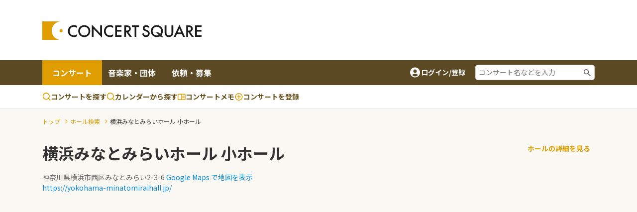

--- FILE ---
content_type: text/html;charset=UTF-8
request_url: https://www.concertsquare.jp/hall/detail/229
body_size: 23562
content:
<!DOCTYPE html>
<html lang="ja">
<head>
    <meta charset="utf-8">
    <meta http-equiv="X-UA-Compatible" content="IE=edge">
    <meta name="keywords" content="クラシック音楽,CONCERT,音楽,演奏会,音楽会,MUSIC,吹奏楽,オーケストラ,マンドリン,声楽,オペラ,アンサンブル,楽器,団員募集,メンバー募集">
    <meta name="viewport" content="width=device-width, initial-scale=1.0, maximum-scale=1.0, user-scalable=0, shrink-to-fit=no">

    
    <meta name="_csrf" content="71b5b156-dbe4-4660-95a8-13831739b864"/>
    <meta name="_csrf_header" content="X-CSRF-TOKEN"/>
    

    
        <!-- Google Tag Manager -->
        <script>(function(w,d,s,l,i){w[l]=w[l]||[];w[l].push({'gtm.start':
                new Date().getTime(),event:'gtm.js'});var f=d.getElementsByTagName(s)[0],
            j=d.createElement(s),dl=l!='dataLayer'?'&l='+l:'';j.async=true;j.src=
            'https://www.googletagmanager.com/gtm.js?id='+i+dl;f.parentNode.insertBefore(j,f);
        })(window,document,'script','dataLayer','GTM-M4ZDG6');</script>
        <!-- End Google Tag Manager -->
    

    
    <title>横浜みなとみらいホール 小ホール - コンサートスクウェア（クラシック音楽情報）</title>
    <link rel="icon" href="/favicon.ico">
    <!-- Noto Sans JP Font -->
    <link rel="preconnect" href="https://fonts.googleapis.com">
    <link rel="preconnect" href="https://fonts.gstatic.com" crossorigin>
    <link href="https://fonts.googleapis.com/css2?family=Noto+Sans+JP:wght@300;400;700&display=swap" rel="stylesheet">
    <!-- Fontawesome -->
    <link rel="stylesheet" href="https://cdnjs.cloudflare.com/ajax/libs/font-awesome/4.7.0/css/font-awesome.min.css">
    <!-- Bootstrap -->
    <link rel="stylesheet" href="https://cdn.jsdelivr.net/npm/bootstrap@4.6.1/dist/css/bootstrap.min.css" integrity="sha384-zCbKRCUGaJDkqS1kPbPd7TveP5iyJE0EjAuZQTgFLD2ylzuqKfdKlfG/eSrtxUkn" crossorigin="anonymous">
    <!-- Swiper -->
    <link rel="stylesheet" href="https://cdnjs.cloudflare.com/ajax/libs/Swiper/5.4.5/css/swiper.min.css">
    <!-- Custom Style -->
    <link rel="stylesheet" href="/webpack/public/style.css">

    <script async src="https://pagead2.googlesyndication.com/pagead/js/adsbygoogle.js?client=ca-pub-8732544413118290" crossorigin="anonymous"></script>
    <!-- モーダル表示用 -->
    <link rel="stylesheet" type="text/css" href="https://cdnjs.cloudflare.com/ajax/libs/Modaal/0.4.4/css/modaal.min.css">

    
    <script src="https://ajax.googleapis.com/ajax/libs/jquery/3.5.1/jquery.min.js"></script><script src="https://cdn.jsdelivr.net/npm/bootstrap@4.6.1/dist/js/bootstrap.bundle.min.js"></script><script src="https://cdnjs.cloudflare.com/ajax/libs/Swiper/5.4.5/js/swiper.min.js"></script><script src="/js/public/custom.js" defer></script><script src="/js/public/like.js" defer></script><script src="/js/public/stock.js" defer></script><script src="/js/public/util.js" defer></script><script src="/js/public/slider.js" defer></script><script>
        var isLogin = false
    </script>

    <link rel="stylesheet" href="/css/jquery.toast.css">
    
    <script>
        var loginUserId = "";
    </script>
    <script src="https://cdnjs.cloudflare.com/ajax/libs/Modaal/0.4.4/js/modaal.min.js" defer></script>
    <script src="/js/jquery.toast.js"></script>
    <script src="/js/header.js"></script>
</head>

<body id="body" class="search-result search-concert-map-detail">

    
    <!-- Google Tag Manager (noscript) -->
    <noscript><iframe src="https://www.googletagmanager.com/ns.html?id=GTM-M4ZDG6"
                      height="0" width="0" style="display:none;visibility:hidden"></iframe></noscript>
    <!-- End Google Tag Manager (noscript) -->


<div class="p-header">
    <header class="header header-2024">
        <div class="container new-header__sp-shadow">
            <nav class="d-flex align-items-center justify-content-between">
                <div class="header-logo">
                    <a href="/" class="logo-link">
                        <img src="/img/logo.svg" width="320" height="38" loading="lazy">
                    </a>
                </div>

                <div class="ad-a u-pc-show">
    
    
        <div class="mb-2">
            <div class="u-pc-show">
    <!-- スクウェアヘッダ横長PC -->
    <ins class="adsbygoogle"
         style="display:inline-block;width:728px;height:90px"
         data-ad-client="ca-pub-8732544413118290"
         data-ad-slot="9134973582"></ins>
    <script>
        (adsbygoogle = window.adsbygoogle || []).push({});
    </script>
</div>
<div class="u-sp-show">
    <!-- スクウェアヘッダ横長モバイル -->
    <ins class="adsbygoogle"
         style="display:inline-block;width:320px;height:120px"
         data-ad-client="ca-pub-8732544413118290"
         data-ad-slot="9913972282"></ins>
    <script>
        (adsbygoogle = window.adsbygoogle || []).push({});
    </script>
</div>


        </div>
    
</div>



                <div class="sp-icon-wrap flex">
                    

                    <div class="burger-wrap float-right u-tab-show u-sp-show">
                        <button id="target-burger" class="target-burger" type="button">
                            <ul class="buns">
                                <li class="bun"></li>
                                <li class="bun"></li>
                                <li class="bun"></li>
                            </ul>
                        </button>
                    </div>
                </div>
            </nav>
        </div>

        <div><div class="u-tab-show u-sp-show ad-a-sp">
    
    
        <div class="ad-a-sp__inner">
            <div class="u-pc-show">
    <!-- スクウェアヘッダ横長PC -->
    <ins class="adsbygoogle"
         style="display:inline-block;width:728px;height:90px"
         data-ad-client="ca-pub-8732544413118290"
         data-ad-slot="9134973582"></ins>
    <script>
        (adsbygoogle = window.adsbygoogle || []).push({});
    </script>
</div>
<div class="u-sp-show">
    <!-- スクウェアヘッダ横長モバイル -->
    <ins class="adsbygoogle"
         style="display:inline-block;width:320px;height:120px"
         data-ad-client="ca-pub-8732544413118290"
         data-ad-slot="9913972282"></ins>
    <script>
        (adsbygoogle = window.adsbygoogle || []).push({});
    </script>
</div>


        </div>
    
</div>

</div>

        <div class="header-menu-2 concert-header">
            <div class="container u-clearfix">
                <div class="float-left">
                    <ul>
                        <li class="current">
                            <a href="/concert">コンサート</a>
                        </li>
                        <li>
                            <a href="/musician">音楽家・団体</a>
                        </li>
                        <li>
                            <a href="/offer">依頼・募集</a>
                        </li>
                    </ul>
                </div>
                <div class="float-right d-flex align-items-center u-pc-show organizer-right">
                    
                    
                    
                    <div class="non-log-user">
                        <a href="/login/redirect?path=/hall/detail/229" class="flex">
                            <img src="/img/ic_baseline-account-circle.svg" alt="account-icon">
                            <p>ログイン/登録</p>
                        </a>
                    </div>
                    <div class="keyword-search">
                        <form action="/concert/search">
                            <input type="text" name="freeword" placeholder="コンサート名などを入力">
                        </form>
                    </div>
                </div>
            </div>
        </div>

        <div class="header-menu-3 concert-header">
            <div class="container d-flex">
                <ul class="d-flex">
                    <li>
                        <a href="/concert/search">
                            <svg width="17" height="17" viewBox="0 0 17 17" fill="none" xmlns="http://www.w3.org/2000/svg">
                                <path fill-rule="evenodd" clip-rule="evenodd" d="M7.74972 0.164063C6.62022 0.164159 5.50711 0.434366 4.50327 0.952141C3.49943 1.46992 2.63397 2.22024 1.97909 3.14052C1.32421 4.0608 0.898898 5.12435 0.738647 6.24243C0.578395 7.36051 0.687847 8.5007 1.05787 9.56788C1.4279 10.6351 2.04776 11.5983 2.86575 12.3772C3.68375 13.1561 4.67614 13.728 5.76015 14.0454C6.84416 14.3628 7.98834 14.4163 9.09724 14.2015C10.2061 13.9867 11.2476 13.5099 12.1347 12.8107L15.1781 15.8541C15.3352 16.0059 15.5457 16.0899 15.7642 16.088C15.9827 16.0861 16.1917 15.9984 16.3462 15.8439C16.5007 15.6894 16.5884 15.4804 16.5903 15.2619C16.5922 15.0434 16.5082 14.8329 16.3564 14.6757L13.3131 11.6324C14.1364 10.5879 14.649 9.33273 14.7923 8.0105C14.9356 6.68827 14.7037 5.35241 14.1232 4.15581C13.5428 2.9592 12.6371 1.95019 11.51 1.24426C10.3828 0.538318 9.07969 0.163973 7.74972 0.164063ZM2.33306 7.2474C2.33306 5.81081 2.90374 4.43306 3.91956 3.41723C4.93538 2.40141 6.31313 1.83073 7.74972 1.83073C9.18631 1.83073 10.5641 2.40141 11.5799 3.41723C12.5957 4.43306 13.1664 5.81081 13.1664 7.2474C13.1664 8.68399 12.5957 10.0617 11.5799 11.0776C10.5641 12.0934 9.18631 12.6641 7.74972 12.6641C6.31313 12.6641 4.93538 12.0934 3.91956 11.0776C2.90374 10.0617 2.33306 8.68399 2.33306 7.2474Z" fill="#E09D00"></path>
                            </svg>
                            コンサートを探す
                        </a>
                    </li>
                    <li>
                        <a href="/concert/calendar">
                            <svg width="17" height="17" viewBox="0 0 17 17" fill="none" xmlns="http://www.w3.org/2000/svg">
                                <path fill-rule="evenodd" clip-rule="evenodd" d="M7.74972 0.164063C6.62022 0.164159 5.50711 0.434366 4.50327 0.952141C3.49943 1.46992 2.63397 2.22024 1.97909 3.14052C1.32421 4.0608 0.898898 5.12435 0.738647 6.24243C0.578395 7.36051 0.687847 8.5007 1.05787 9.56788C1.4279 10.6351 2.04776 11.5983 2.86575 12.3772C3.68375 13.1561 4.67614 13.728 5.76015 14.0454C6.84416 14.3628 7.98834 14.4163 9.09724 14.2015C10.2061 13.9867 11.2476 13.5099 12.1347 12.8107L15.1781 15.8541C15.3352 16.0059 15.5457 16.0899 15.7642 16.088C15.9827 16.0861 16.1917 15.9984 16.3462 15.8439C16.5007 15.6894 16.5884 15.4804 16.5903 15.2619C16.5922 15.0434 16.5082 14.8329 16.3564 14.6757L13.3131 11.6324C14.1364 10.5879 14.649 9.33273 14.7923 8.0105C14.9356 6.68827 14.7037 5.35241 14.1232 4.15581C13.5428 2.9592 12.6371 1.95019 11.51 1.24426C10.3828 0.538318 9.07969 0.163973 7.74972 0.164063ZM2.33306 7.2474C2.33306 5.81081 2.90374 4.43306 3.91956 3.41723C4.93538 2.40141 6.31313 1.83073 7.74972 1.83073C9.18631 1.83073 10.5641 2.40141 11.5799 3.41723C12.5957 4.43306 13.1664 5.81081 13.1664 7.2474C13.1664 8.68399 12.5957 10.0617 11.5799 11.0776C10.5641 12.0934 9.18631 12.6641 7.74972 12.6641C6.31313 12.6641 4.93538 12.0934 3.91956 11.0776C2.90374 10.0617 2.33306 8.68399 2.33306 7.2474Z" fill="#E09D00"></path>
                            </svg>
                            カレンダーから探す
                        </a>
                    </li>
                    <li>
                        <a href="/memo">
                            <svg width="16" height="13" viewBox="0 0 16 13" fill="none" xmlns="http://www.w3.org/2000/svg">
                                <path d="M14.3955 0.5H1.43955C1.05775 0.5 0.6916 0.651666 0.421633 0.921633C0.151666 1.1916 0 1.55775 0 1.93955V11.2966C0 11.6784 0.151666 12.0445 0.421633 12.3145C0.6916 12.5845 1.05775 12.7361 1.43955 12.7361H14.3955C14.7772 12.7361 15.1434 12.5845 15.4134 12.3145C15.6833 12.0445 15.835 11.6784 15.835 11.2966V1.93955C15.835 1.55775 15.6833 1.1916 15.4134 0.921633C15.1434 0.651666 14.7772 0.5 14.3955 0.5ZM1.43955 11.2966V1.93955H7.19773V11.2966H1.43955ZM14.3955 11.2966H8.63727V1.93955H14.3955V11.2966ZM9.35705 4.45875H13.6757V5.53841H9.35705V4.45875ZM9.35705 6.25819H13.6757V7.33785H9.35705V6.25819ZM9.35705 8.05762H13.6757V9.13728H9.35705V8.05762Z" fill="#E09D00"></path>
                            </svg>コンサートメモ
                        </a>
                    </li>
                    <li>
                        <a href="/concert/new">
                            <svg width="18" height="19" viewBox="0 0 18 19" fill="none" xmlns="http://www.w3.org/2000/svg">
                                <path fill-rule="evenodd" clip-rule="evenodd" d="M1.5 9.5C1.5 5.35775 4.85775 2 9 2C13.1422 2 16.5 5.35775 16.5 9.5C16.5 13.6422 13.1422 17 9 17C4.85775 17 1.5 13.6422 1.5 9.5ZM9 3.5C7.4087 3.5 5.88258 4.13214 4.75736 5.25736C3.63214 6.38258 3 7.9087 3 9.5C3 11.0913 3.63214 12.6174 4.75736 13.7426C5.88258 14.8679 7.4087 15.5 9 15.5C10.5913 15.5 12.1174 14.8679 13.2426 13.7426C14.3679 12.6174 15 11.0913 15 9.5C15 7.9087 14.3679 6.38258 13.2426 5.25736C12.1174 4.13214 10.5913 3.5 9 3.5Z" fill="#E09D00"></path>
                                <path fill-rule="evenodd" clip-rule="evenodd" d="M9.75 5.75C9.75 5.55109 9.67098 5.36032 9.53033 5.21967C9.38968 5.07902 9.19891 5 9 5C8.80109 5 8.61032 5.07902 8.46967 5.21967C8.32902 5.36032 8.25 5.55109 8.25 5.75V8.75H5.25C5.05109 8.75 4.86032 8.82902 4.71967 8.96967C4.57902 9.11032 4.5 9.30109 4.5 9.5C4.5 9.69891 4.57902 9.88968 4.71967 10.0303C4.86032 10.171 5.05109 10.25 5.25 10.25H8.25V13.25C8.25 13.4489 8.32902 13.6397 8.46967 13.7803C8.61032 13.921 8.80109 14 9 14C9.19891 14 9.38968 13.921 9.53033 13.7803C9.67098 13.6397 9.75 13.4489 9.75 13.25V10.25H12.75C12.9489 10.25 13.1397 10.171 13.2803 10.0303C13.421 9.88968 13.5 9.69891 13.5 9.5C13.5 9.30109 13.421 9.11032 13.2803 8.96967C13.1397 8.82902 12.9489 8.75 12.75 8.75H9.75V5.75Z" fill="#E09D00"></path>
                            </svg>
                            <span class="u-pc-show">コンサートを</span>登録

                        </a>
                    </li>
                </ul>

            </div>
        </div>
    </header>
    <div class="p-sp-menu">
        <div class="sp-menu-mask"></div>
        <button class="sp_menu_close_btn" type="button"><img src="/img/icon_times-white.svg" alt="close"></button>
        <div class="sp-menu-wrap" style="overflow: auto;">
            <div class="sp-orange-button">
                <div class="non-log-user">
                    <a href="/login/redirect?path=/hall/detail/229" class="flex align-items-center justify-content-center title-or-button"><img src="/img/icon_user-white.svg" alt="user-icon">新規登録・ログイン</a>
                </div>
                
            </div>
            

            <div class="non-log-user">
                
                <ul>
                    <li><a class="post u-font-bold" style="text-decoration:none;">登録情報管理</a></li>
                    <li><a href="/setting/user/concert/future" style="color: inherit;">コンサートの登録・管理</a></li>
                    <li><a href="/setting/user/recruit/public" style="color: inherit;">団員募集の登録・管理</a></li>
                    <li><a href="/setting/user/musician" style="color: inherit;">音楽家・団体の登録・管理</a></li>
                    <li><a href="/setting/user/offer" style="color: inherit;">依頼・募集の登録・管理</a></li>
                    <li><a href="/setting/user/concert/ad" style="color: inherit;">有料集客プラン</a></li>
                </ul>
            </div>
            
        </div>
    </div>

    <div><div class="notification-box">
    <div class="notification-header">
        <p>通知</p>
        <div class="notification-close">
            <i class="fa fa-times"></i>
        </div>
    </div>
    <div class="notification-body">
        
        
            <div class="mt-3 mb-3 text-center">通知はありません。</div>
        
    </div>
    
</div></div>
</div>

    <div class="l-wrapper">
        <div class="l-main">
            <div id="main">

                <div>
    <div>



</div>
</div>

<!--<div class="header-attention__wrapper">-->
<!--    <div class="header-attention__inner d-flex justify-content-center align-items-start">-->
<!--        <div class="c-attention d-flex align-items-center">-->
<!--            &lt;!&ndash; コーディングの都合上、テキストと詳しく見るボタンを逆に記述しています。リンクがないパターンの場合、詳しく見るボタンを非表示にします。 &ndash;&gt;-->
<!--            <a href="!#" class="outline-btn u-font-bold">詳しく見る</a>-->
<!--            <p>注目度スコアとは？コンサート広告を掲載してアクセス数アップ！</p>-->
<!--        </div>-->
<!--    </div>-->
<!--</div>-->

                <div class="bg-custom-color pt-3">
    <div class="c-breadcrumb u-pc-show">
        <div class="container">
            <ul>
                <li class="c-secondary-color"><a href="/" class="c-breadcrumb__link c-secondary-color">トップ</a></li>
                <li class="c-secondary-color"><a href="/hall/search" class="c-breadcrumb__link c-secondary-color">ホール検索</a></li>
                <li>横浜みなとみらいホール 小ホール</li>
            </ul>
        </div>
    </div>

    <div class="one-column">
        <div class="container">
            <div class="grid main-concert-detail">
                <div class="flex">
                    <a href="https://www.concerthall.me/halls/229" class="u-sp-show sp-return-btn" target="_blank"><i class="fa fa-angle-left"></i></a>
                    <div class="detail">
                        <h1 class="c-main-concert-title font-weight-bold">横浜みなとみらいホール 小ホール</h1>
                        <p class="address">
                            神奈川県横浜市西区みなとみらい2-3-6
                            <a href="https://www.google.co.jp/maps?q=35.457448,139.634848" class="hall-link" target="_blank">Google Maps で地図を表示</a>
                        </p>
                        <a href="https://yokohama-minatomiraihall.jp/" class="hall-link" target="_blank">https://yokohama-minatomiraihall.jp/</a>
                    </div>
                </div>
                <div class="u-pc-show"><a href="https://www.concerthall.me/halls/229" class="return-btn u-font-bold" target="_blank">ホールの詳細を見る</a></div>
                <div class="u-sp-show text-right mt-2"><a href="https://www.concerthall.me/halls/229" class="return-btn u-font-bold" target="_blank">ホールの詳細を見る</a></div>
            </div>
        </div>
    </div>
</div>

                <div class="mb-4 w-100 text-center">
                    <!-- スクウェア : 横長大きめ広告 -->
<ins class="adsbygoogle"
     style="display:block"
     data-ad-client="ca-pub-8732544413118290"
     data-ad-slot="9397234710"
     data-ad-format="auto"
     data-full-width-responsive="true"></ins>
<script>
    (adsbygoogle = window.adsbygoogle || []).push({});
</script>
                </div>

                <div class="two-columns">
                    <div class="container u-clearfix">
                        <div class="left-col">
                            <div class="section-held-concert">
                                <div class="c-sub-title-wrap1">
                                    <h2 class="c-sub-title1 font-weight-bold">開催コンサート</h2>
                                </div>
                                <div class="search-result-list-wrap" style="padding: 15px;">
                                    
    
        <div class="concert-search-result-list" id="concert-search-result-list">
            
                <div class="concert-item clearfix">
                    <div class="img-box float-left">
                        <a href="/blog/2026/202511131083576.html">
                            <img src="https://www.concertsquare.jp/img/genre/ans.png" alt="五十嵐紅トリオ シネマ2026 みなとみらい公演"/>
                        </a>
                    </div>
                    <div class="detail" style="overflow: hidden;">
                        <h3 class="title u-font-bold">
                            <a href="/blog/2026/202511131083576.html">
                                五十嵐紅トリオ シネマ2026 みなとみらい公演
                            </a>
                        </h3>
                        <div class="sub-desc date-wrap mt-1 flex align-items-center">
                            <img src="/img/icon_calendar.svg" alt="icon">
                            <p class="">
                                <span class="concert-date">
                                    2026年01月25日
                                </span>
                                (<span class="day_week" >日</span></span>)
                                <span class="concert-time">
                                    <span class="start-time">19:00</span>
                                </span>
                            </p>
                        </div>
                        <div class="sub-desc location-wrap mt-1 flex align-items-center">
                            <img src="/img/icon_map.svg" alt="icon">
                            <p class="">
                                <a href="/concert/prefecture/kanagawa">神奈川県</a> |
                                <a href="/hall/detail/229">横浜みなとみらいホール 小ホール</a>
                                
                            </p>
                        </div>
                        <div class="sub-desc mt-1 flex align-items-center">
                            <img src="/img/ic_outline-sticky-note-2.svg" alt="icon">
                            <p class="summary size-12">五十嵐紅トリオが映画音楽をトリオ編成でお届けする『シネマ2026』公演</p>
                        </div>
                        
                            
                        
                        
                            
                        
                        <ul class="cat-list flex align-items-center">
                            <li class="cat"><a class="cat-link" href="/concert/genre/ans">室内楽・アンサンブル</a></li>
                            
                            
                            
                            <li class="cat"><a class="cat-link" href="/concert/professional">プロ</a></li>

                            
                            <li class="cat"><span class="c-private">非公式(AI自動取得)</span></li>
                            
                        </ul>
                        <div class="meta-box flex">
                            <ul class="post-detail-nums flex">
                                <li class="post-support"><img src="/img/icon_support_border.svg" alt=""> <span>0</span></li>
                                <li class="post-heard"><img src="/img/icon_heard.svg" alt=""> <span>0</span></li>
                                <li class="post-appeared"><img src="/img/icon_appeared.svg" alt=""> <span>0</span></li>
                                
                            </ul>
                            
                            
                                <label class="stock-btn stock-btn-2">
                                    <span class="text text-2 second-color">ストック</span>
                                    <span class="stock-num-2 second-color u-font-bold">0</span>
                                    <input type="checkbox"
                                           class="checkin-stock"
                                           data-seqNo="1083576"
                                           data-inDate="20251113">
                                    <span class="checkmark"></span>
                                </label>
                            
                        </div>
                    </div>
                </div>
            
                <div class="concert-item clearfix">
                    <div class="img-box float-left">
                        <a href="/blog/2026/202510161473164.html">
                            <img src="https://www.concertsquare.jp/img/genre/ans.png" alt="JPO Brass Quintet 横浜アンサンブル・ワンダーランドVol.3"/>
                        </a>
                    </div>
                    <div class="detail" style="overflow: hidden;">
                        <h3 class="title u-font-bold">
                            <a href="/blog/2026/202510161473164.html">
                                JPO Brass Quintet 横浜アンサンブル・ワンダーランドVol.3
                            </a>
                        </h3>
                        <div class="sub-desc date-wrap mt-1 flex align-items-center">
                            <img src="/img/icon_calendar.svg" alt="icon">
                            <p class="">
                                <span class="concert-date">
                                    2026年01月27日
                                </span>
                                (<span class="day_week" >火</span></span>)
                                <span class="concert-time">
                                    <span class="start-time">19:00</span>
                                </span>
                            </p>
                        </div>
                        <div class="sub-desc location-wrap mt-1 flex align-items-center">
                            <img src="/img/icon_map.svg" alt="icon">
                            <p class="">
                                <a href="/concert/prefecture/kanagawa">神奈川県</a> |
                                <a href="/hall/detail/229">横浜みなとみらいホール 小ホール</a>
                                
                            </p>
                        </div>
                        <div class="sub-desc mt-1 flex align-items-center">
                            <img src="/img/ic_outline-sticky-note-2.svg" alt="icon">
                            <p class="summary size-12">JPO Brass Quintetによる歌劇『ナブッコ』序曲、金管五重奏曲第2番、組曲『ポーギーとベス』など</p>
                        </div>
                        
                            <div class="sub-desc mt-1 flex align-items-center">
                                <img src="/img/ic_group-grey.svg" alt="icon">
                                <p class="user-group size-12">
                                    
                                    
                                        トランペット:

                                        
                                        
                                        オッタビアーノ・クリストーフォリ
                                        

                                        /
                                    
                                        トランペット:

                                        
                                        <a href="/musician/unofficial/detail/5940wybRxNQdrrhVpJAB">犬飼伸紀</a>
                                        
                                        

                                        /
                                    
                                        ホルン:

                                        
                                        <a href="/musician/unofficial/detail/5936eBjnRNyrngrUmSCB">信末碩才</a>
                                        
                                        

                                        /
                                    
                                        トロンボーン:

                                        
                                        <a href="/musician/unofficial/detail/7232PdDzQmhcLyHvxaTG">伊藤雄太</a>
                                        
                                        

                                        /
                                    
                                        テューバ:

                                        
                                        
                                        柳生和大
                                        

                                        
                                    
                                </p>
                            </div>
                        
                        
                            <div class="sub-desc mt-1 flex align-items-center">
                                <img src="/img/ic_program-grey.svg" alt="icon">
                                <p class="program size-12">
                                    
                                        <a href="/composer/24">ヴェルディ</a>
                                        
                                        歌劇《ナブッコ》序曲
                                        /
                                    
                                        
                                        エヴァルド:
                                        金管五重奏曲第2番
                                        /
                                    
                                        <a href="/composer/35">ガーシュウィン</a>
                                        
                                        組曲《ポーギーとベス》
                                        
                                    
                                </p>
                            </div>
                        
                        <ul class="cat-list flex align-items-center">
                            <li class="cat"><a class="cat-link" href="/concert/genre/ans">室内楽・アンサンブル</a></li>
                            
                            
                            
                            <li class="cat"><a class="cat-link" href="/concert/professional">プロ</a></li>

                            
                            <li class="cat"><span class="c-private">非公式(AI自動取得)</span></li>
                            
                        </ul>
                        <div class="meta-box flex">
                            <ul class="post-detail-nums flex">
                                <li class="post-support"><img src="/img/icon_support_border.svg" alt=""> <span>0</span></li>
                                <li class="post-heard"><img src="/img/icon_heard.svg" alt=""> <span>0</span></li>
                                <li class="post-appeared"><img src="/img/icon_appeared.svg" alt=""> <span>0</span></li>
                                
                            </ul>
                            
                            
                                <label class="stock-btn stock-btn-2">
                                    <span class="text text-2 second-color">ストック</span>
                                    <span class="stock-num-2 second-color u-font-bold">1</span>
                                    <input type="checkbox"
                                           class="checkin-stock"
                                           data-seqNo="1473164"
                                           data-inDate="20251016">
                                    <span class="checkmark"></span>
                                </label>
                            
                        </div>
                    </div>
                </div>
            
                <div class="concert-item clearfix">
                    <div class="img-box float-left">
                        <a href="/blog/2026/202511308383886.html">
                            <img src="https://www.concertsquare.jp/files/image/show/2183b695b35257d4dedca53b4745ffd58752daef128446d14a72499cc2b3ff45" alt="Ensemble Brew  Concert vol.3"/>
                        </a>
                    </div>
                    <div class="detail" style="overflow: hidden;">
                        <h3 class="title u-font-bold">
                            <a href="/blog/2026/202511308383886.html">
                                Ensemble Brew  Concert vol.3
                            </a>
                        </h3>
                        <div class="sub-desc date-wrap mt-1 flex align-items-center">
                            <img src="/img/icon_calendar.svg" alt="icon">
                            <p class="">
                                <span class="concert-date">
                                    2026年01月31日
                                </span>
                                (<span class="day_week" >土</span></span>)
                                <span class="concert-time">
                                    <span class="start-time">18:30</span>
                                </span>
                            </p>
                        </div>
                        <div class="sub-desc location-wrap mt-1 flex align-items-center">
                            <img src="/img/icon_map.svg" alt="icon">
                            <p class="">
                                <a href="/concert/prefecture/kanagawa">神奈川県</a> |
                                <a href="/hall/detail/229">横浜みなとみらいホール 小ホール</a>
                                
                            </p>
                        </div>
                        <div class="sub-desc mt-1 flex align-items-center">
                            <img src="/img/ic_outline-sticky-note-2.svg" alt="icon">
                            <p class="summary size-12">E♭クラリネット～B♭コントラバスクラリネットによるアンサンブル</p>
                        </div>
                        
                            
                        
                        
                            
                        
                        <ul class="cat-list flex align-items-center">
                            <li class="cat"><a class="cat-link" href="/concert/genre/ans">室内楽・アンサンブル</a></li>
                            
                            
                            
                            

                            <li class="cat"><span class="c-official-tag">公式情報</span></li>
                            
                            
                        </ul>
                        <div class="meta-box flex">
                            <ul class="post-detail-nums flex">
                                <li class="post-support"><img src="/img/icon_support_border.svg" alt=""> <span>0</span></li>
                                <li class="post-heard"><img src="/img/icon_heard.svg" alt=""> <span>0</span></li>
                                <li class="post-appeared"><img src="/img/icon_appeared.svg" alt=""> <span>0</span></li>
                                
                            </ul>
                            
                            
                                <label class="stock-btn stock-btn-2">
                                    <span class="text text-2 second-color">ストック</span>
                                    <span class="stock-num-2 second-color u-font-bold">0</span>
                                    <input type="checkbox"
                                           class="checkin-stock"
                                           data-seqNo="8383886"
                                           data-inDate="20251130">
                                    <span class="checkmark"></span>
                                </label>
                            
                        </div>
                    </div>
                </div>
            
                <div class="concert-item clearfix">
                    <div class="img-box float-left">
                        <a href="/blog/2026/202511054213345.html">
                            <img src="https://www.concertsquare.jp/files/image/show/a65fbf16006cea3a3f056296bf348effce5d5943df8e53531b280a4cddb9d662" alt="コーロパルピタンテ 4th Concert「Tanti auguri」"/>
                        </a>
                    </div>
                    <div class="detail" style="overflow: hidden;">
                        <h3 class="title u-font-bold">
                            <a href="/blog/2026/202511054213345.html">
                                コーロパルピタンテ 4th Concert「Tanti auguri」
                            </a>
                        </h3>
                        <div class="sub-desc date-wrap mt-1 flex align-items-center">
                            <img src="/img/icon_calendar.svg" alt="icon">
                            <p class="">
                                <span class="concert-date">
                                    2026年01月31日
                                </span>
                                (<span class="day_week" >土</span></span>)
                                <span class="concert-time">
                                    <span class="start-time">13:30</span>
                                </span>
                            </p>
                        </div>
                        <div class="sub-desc location-wrap mt-1 flex align-items-center">
                            <img src="/img/icon_map.svg" alt="icon">
                            <p class="">
                                <a href="/concert/prefecture/kanagawa">神奈川県</a> |
                                <a href="/hall/detail/229">横浜みなとみらいホール 小ホール</a>
                                
                            </p>
                        </div>
                        <div class="sub-desc mt-1 flex align-items-center">
                            <img src="/img/ic_outline-sticky-note-2.svg" alt="icon">
                            <p class="summary size-12">パルピタンテ　結成10周年を祝う4th Concert『Tanti auguri』開催のお知らせです</p>
                        </div>
                        
                            <div class="sub-desc mt-1 flex align-items-center">
                                <img src="/img/ic_group-grey.svg" alt="icon">
                                <p class="user-group size-12">
                                    
                                    
                                        Cond.、Pf.:

                                        
                                        
                                        田中明子
                                        

                                        /
                                    
                                        Cond.、Pf.:

                                        
                                        
                                        足立さつき
                                        

                                        /
                                    
                                        

                                        
                                        
                                        合唱団　コーロ・パルピタンテ
                                        

                                        /
                                    
                                        Perc.:

                                        
                                        
                                        鷺森雅古
                                        

                                        /
                                    
                                        Pf.:

                                        
                                        
                                        佐藤文雄
                                        

                                        /
                                    
                                        Vl.:

                                        
                                        
                                        榎本郁
                                        

                                        
                                    
                                </p>
                            </div>
                        
                        
                            
                        
                        <ul class="cat-list flex align-items-center">
                            <li class="cat"><a class="cat-link" href="/concert/genre/gasyo">合唱</a></li>
                            
                            
                            
                            <li class="cat"><a class="cat-link" href="/concert/professional">プロ</a></li>

                            
                            
                            <li class="cat"><span class="c-private">情報提供</span></li>
                        </ul>
                        <div class="meta-box flex">
                            <ul class="post-detail-nums flex">
                                <li class="post-support"><img src="/img/icon_support_border.svg" alt=""> <span>0</span></li>
                                <li class="post-heard"><img src="/img/icon_heard.svg" alt=""> <span>0</span></li>
                                <li class="post-appeared"><img src="/img/icon_appeared.svg" alt=""> <span>0</span></li>
                                
                            </ul>
                            
                            
                                <label class="stock-btn stock-btn-2">
                                    <span class="text text-2 second-color">ストック</span>
                                    <span class="stock-num-2 second-color u-font-bold">0</span>
                                    <input type="checkbox"
                                           class="checkin-stock"
                                           data-seqNo="4213345"
                                           data-inDate="20251105">
                                    <span class="checkmark"></span>
                                </label>
                            
                        </div>
                    </div>
                </div>
            
                <div class="concert-item clearfix">
                    <div class="img-box float-left">
                        <a href="/blog/2026/202511294960057.html">
                            <img src="https://www.concertsquare.jp/img/genre/orch.png" alt="音泉室内合奏団第73回演奏会 横浜公演"/>
                        </a>
                    </div>
                    <div class="detail" style="overflow: hidden;">
                        <h3 class="title u-font-bold">
                            <a href="/blog/2026/202511294960057.html">
                                音泉室内合奏団第73回演奏会 横浜公演
                            </a>
                        </h3>
                        <div class="sub-desc date-wrap mt-1 flex align-items-center">
                            <img src="/img/icon_calendar.svg" alt="icon">
                            <p class="">
                                <span class="concert-date">
                                    2026年02月01日
                                </span>
                                (<span class="day_week" >日</span></span>)
                                <span class="concert-time">
                                    <span class="start-time">13:30</span>
                                </span>
                            </p>
                        </div>
                        <div class="sub-desc location-wrap mt-1 flex align-items-center">
                            <img src="/img/icon_map.svg" alt="icon">
                            <p class="">
                                <a href="/concert/prefecture/kanagawa">神奈川県</a> |
                                <a href="/hall/detail/229">横浜みなとみらいホール 小ホール</a>
                                
                            </p>
                        </div>
                        <div class="sub-desc mt-1 flex align-items-center">
                            <img src="/img/ic_outline-sticky-note-2.svg" alt="icon">
                            <p class="summary size-12">透明な風と躍動の力、名曲たちが煌めく午後のひと時をお届けします。</p>
                        </div>
                        
                            
                        
                        
                            
                        
                        <ul class="cat-list flex align-items-center">
                            <li class="cat"><a class="cat-link" href="/concert/genre/orch">オーケストラ</a></li>
                            
                            
                            
                            

                            
                            
                            
                        </ul>
                        <div class="meta-box flex">
                            <ul class="post-detail-nums flex">
                                <li class="post-support"><img src="/img/icon_support_border.svg" alt=""> <span>0</span></li>
                                <li class="post-heard"><img src="/img/icon_heard.svg" alt=""> <span>0</span></li>
                                <li class="post-appeared"><img src="/img/icon_appeared.svg" alt=""> <span>0</span></li>
                                
                            </ul>
                            
                            
                                <label class="stock-btn stock-btn-2">
                                    <span class="text text-2 second-color">ストック</span>
                                    <span class="stock-num-2 second-color u-font-bold">0</span>
                                    <input type="checkbox"
                                           class="checkin-stock"
                                           data-seqNo="4960057"
                                           data-inDate="20251129">
                                    <span class="checkmark"></span>
                                </label>
                            
                        </div>
                    </div>
                </div>
            
                <div class="concert-item clearfix">
                    <div class="img-box float-left">
                        <a href="/blog/2026/202510115014516.html">
                            <img src="https://www.concertsquare.jp/img/genre/ans.png" alt="ミュージック・イン・ザ・ダーク®～闇に響く音～"/>
                        </a>
                    </div>
                    <div class="detail" style="overflow: hidden;">
                        <h3 class="title u-font-bold">
                            <a href="/blog/2026/202510115014516.html">
                                ミュージック・イン・ザ・ダーク®～闇に響く音～
                            </a>
                        </h3>
                        <div class="sub-desc date-wrap mt-1 flex align-items-center">
                            <img src="/img/icon_calendar.svg" alt="icon">
                            <p class="">
                                <span class="concert-date">
                                    2026年02月07日
                                </span>
                                (<span class="day_week" >土</span></span>)
                                <span class="concert-time">
                                    <span class="start-time">15:00</span>
                                </span>
                            </p>
                        </div>
                        <div class="sub-desc location-wrap mt-1 flex align-items-center">
                            <img src="/img/icon_map.svg" alt="icon">
                            <p class="">
                                <a href="/concert/prefecture/kanagawa">神奈川県</a> |
                                <a href="/hall/detail/229">横浜みなとみらいホール 小ホール</a>
                                
                            </p>
                        </div>
                        <div class="sub-desc mt-1 flex align-items-center">
                            <img src="/img/ic_outline-sticky-note-2.svg" alt="icon">
                            <p class="summary size-12">暗闇で響く尺八、箏、パーカッションとソプラノが織りなす五感を刺激する新感覚コンサート</p>
                        </div>
                        
                            <div class="sub-desc mt-1 flex align-items-center">
                                <img src="/img/ic_group-grey.svg" alt="icon">
                                <p class="user-group size-12">
                                    
                                    
                                        尺八:

                                        
                                        <a href="/musician/unofficial/detail/4299scJCboNLcqztigqG">藤原道山</a>
                                        
                                        

                                        /
                                    
                                        箏:

                                        
                                        <a href="/musician/unofficial/detail/15418hiCxDcWxWYJtAnDh">澤村祐司</a>
                                        
                                        

                                        /
                                    
                                        パーカッション:

                                        
                                        
                                        神田佳子
                                        

                                        /
                                    
                                        尺八アンサンブル:

                                        
                                        
                                        風雅竹韻
                                        

                                        /
                                    
                                        ソプラノ:

                                        
                                        
                                        小汐唯菜
                                        

                                        
                                    
                                </p>
                            </div>
                        
                        
                            <div class="sub-desc mt-1 flex align-items-center">
                                <img src="/img/ic_program-grey.svg" alt="icon">
                                <p class="program size-12">
                                    
                                        
                                        :
                                        アメイジンググレイス
                                        /
                                    
                                        <a href="/composer/251">宮城道雄</a>
                                        
                                        春の海
                                        /
                                    
                                        <a href="/composer/251">宮城道雄</a>
                                        
                                        ロンドンの夜の雨
                                        /
                                    
                                        
                                        中尾都山:
                                        鶴の巣籠
                                        /
                                    
                                        
                                        三宅一徳:
                                        渦龍の舞
                                        /
                                    
                                        <a href="/composer/251">宮城道雄</a>
                                        
                                        紅薔薇
                                        /
                                    
                                        
                                        神田佳子:
                                        尺八はミラクル
                                        /
                                    
                                        
                                        藤原道山:
                                        東風
                                        /
                                    
                                        <a href="/composer/272">山田耕筰</a>
                                        
                                        メドレー：からたちの花～この道～待ちぼうけ～あわて床屋～ペチカ
                                        
                                    
                                </p>
                            </div>
                        
                        <ul class="cat-list flex align-items-center">
                            <li class="cat"><a class="cat-link" href="/concert/genre/ans">室内楽・アンサンブル</a></li>
                            
                            
                            
                            <li class="cat"><a class="cat-link" href="/concert/professional">プロ</a></li>

                            
                            <li class="cat"><span class="c-private">非公式(AI自動取得)</span></li>
                            
                        </ul>
                        <div class="meta-box flex">
                            <ul class="post-detail-nums flex">
                                <li class="post-support"><img src="/img/icon_support_border.svg" alt=""> <span>0</span></li>
                                <li class="post-heard"><img src="/img/icon_heard.svg" alt=""> <span>0</span></li>
                                <li class="post-appeared"><img src="/img/icon_appeared.svg" alt=""> <span>0</span></li>
                                
                            </ul>
                            
                            
                                <label class="stock-btn stock-btn-2">
                                    <span class="text text-2 second-color">ストック</span>
                                    <span class="stock-num-2 second-color u-font-bold">0</span>
                                    <input type="checkbox"
                                           class="checkin-stock"
                                           data-seqNo="5014516"
                                           data-inDate="20251011">
                                    <span class="checkmark"></span>
                                </label>
                            
                        </div>
                    </div>
                </div>
            
                <div class="concert-item clearfix">
                    <div class="img-box float-left">
                        <a href="/blog/2026/202510255390526.html">
                            <img src="https://www.concertsquare.jp/img/genre/brass.png" alt="Coro Oración 第4回演奏会「温故創新」"/>
                        </a>
                    </div>
                    <div class="detail" style="overflow: hidden;">
                        <h3 class="title u-font-bold">
                            <a href="/blog/2026/202510255390526.html">
                                Coro Oración 第4回演奏会「温故創新」
                            </a>
                        </h3>
                        <div class="sub-desc date-wrap mt-1 flex align-items-center">
                            <img src="/img/icon_calendar.svg" alt="icon">
                            <p class="">
                                <span class="concert-date">
                                    2026年02月10日
                                </span>
                                (<span class="day_week" >火</span></span>)
                                <span class="concert-time">
                                    <span class="start-time">19:15</span>
                                </span>
                            </p>
                        </div>
                        <div class="sub-desc location-wrap mt-1 flex align-items-center">
                            <img src="/img/icon_map.svg" alt="icon">
                            <p class="">
                                <a href="/concert/prefecture/kanagawa">神奈川県</a> |
                                <a href="/hall/detail/229">横浜みなとみらいホール 小ホール</a>
                                
                            </p>
                        </div>
                        <div class="sub-desc mt-1 flex align-items-center">
                            <img src="/img/ic_outline-sticky-note-2.svg" alt="icon">
                            <p class="summary size-12"></p>
                        </div>
                        
                            
                        
                        
                            
                        
                        <ul class="cat-list flex align-items-center">
                            <li class="cat"><a class="cat-link" href="/concert/genre/brass">吹奏楽</a></li>
                            
                            
                            
                            

                            
                            
                            
                        </ul>
                        <div class="meta-box flex">
                            <ul class="post-detail-nums flex">
                                <li class="post-support"><img src="/img/icon_support_border.svg" alt=""> <span>0</span></li>
                                <li class="post-heard"><img src="/img/icon_heard.svg" alt=""> <span>0</span></li>
                                <li class="post-appeared"><img src="/img/icon_appeared.svg" alt=""> <span>0</span></li>
                                
                            </ul>
                            
                            
                                <label class="stock-btn stock-btn-2">
                                    <span class="text text-2 second-color">ストック</span>
                                    <span class="stock-num-2 second-color u-font-bold">0</span>
                                    <input type="checkbox"
                                           class="checkin-stock"
                                           data-seqNo="5390526"
                                           data-inDate="20251025">
                                    <span class="checkmark"></span>
                                </label>
                            
                        </div>
                    </div>
                </div>
            
                <div class="concert-item clearfix">
                    <div class="img-box float-left">
                        <a href="/blog/2026/202509193123184.html">
                            <img src="https://www.concertsquare.jp/files/image/show/2a87ef99a7c3145de5b46783aed0bb615408541051c9f9845a213072b16d6247" alt="ヨーゼフ室内管弦楽団 第18回演奏会"/>
                        </a>
                    </div>
                    <div class="detail" style="overflow: hidden;">
                        <h3 class="title u-font-bold">
                            <a href="/blog/2026/202509193123184.html">
                                ヨーゼフ室内管弦楽団 第18回演奏会
                            </a>
                        </h3>
                        <div class="sub-desc date-wrap mt-1 flex align-items-center">
                            <img src="/img/icon_calendar.svg" alt="icon">
                            <p class="">
                                <span class="concert-date">
                                    2026年02月15日
                                </span>
                                (<span class="day_week" >日</span></span>)
                                <span class="concert-time">
                                    <span class="start-time">13:30</span>
                                </span>
                            </p>
                        </div>
                        <div class="sub-desc location-wrap mt-1 flex align-items-center">
                            <img src="/img/icon_map.svg" alt="icon">
                            <p class="">
                                <a href="/concert/prefecture/kanagawa">神奈川県</a> |
                                <a href="/hall/detail/229">横浜みなとみらいホール 小ホール</a>
                                
                            </p>
                        </div>
                        <div class="sub-desc mt-1 flex align-items-center">
                            <img src="/img/ic_outline-sticky-note-2.svg" alt="icon">
                            <p class="summary size-12">ハイドン／ピアノ協奏曲二長調、交響曲18番・87番・104番「ロンドン」　</p>
                        </div>
                        
                            <div class="sub-desc mt-1 flex align-items-center">
                                <img src="/img/ic_group-grey.svg" alt="icon">
                                <p class="user-group size-12">
                                    
                                        指揮者:
                                        
                                        <a href="/musician/unofficial/detail/5353QPvSZqwpVSYQjJJU">岸本祐有乃</a>
                                        
                                        

                                        /
                                    
                                    
                                        管弦楽:

                                        
                                        
                                        ヨーゼフ室内管弦楽団
                                        

                                        /
                                    
                                        ピアノ独奏:

                                        
                                        <a href="/musician/unofficial/detail/5353QPvSZqwpVSYQjJJU">岸本祐有乃</a>
                                        
                                        

                                        
                                    
                                </p>
                            </div>
                        
                        
                            <div class="sub-desc mt-1 flex align-items-center">
                                <img src="/img/ic_program-grey.svg" alt="icon">
                                <p class="program size-12">
                                    
                                        <a href="/composer/132">フランツ･ヨーゼフ･ハイドン</a>
                                        
                                        ピアノ協奏曲二長調
                                        /
                                    
                                        <a href="/composer/132">フランツ･ヨーゼフ･ハイドン</a>
                                        
                                        交響曲第18番ト長調
                                        /
                                    
                                        <a href="/composer/132">フランツ･ヨーゼフ･ハイドン</a>
                                        
                                        交響曲第87番イ長調
                                        /
                                    
                                        <a href="/composer/132">フランツ･ヨーゼフ･ハイドン</a>
                                        
                                        交響曲第104番二長調「ロンドン」
                                        
                                    
                                </p>
                            </div>
                        
                        <ul class="cat-list flex align-items-center">
                            <li class="cat"><a class="cat-link" href="/concert/genre/orch">オーケストラ</a></li>
                            
                            
                            
                            

                            <li class="cat"><span class="c-official-tag">公式情報</span></li>
                            
                            
                        </ul>
                        <div class="meta-box flex">
                            <ul class="post-detail-nums flex">
                                <li class="post-support"><img src="/img/icon_support_border.svg" alt=""> <span>1</span></li>
                                <li class="post-heard"><img src="/img/icon_heard.svg" alt=""> <span>0</span></li>
                                <li class="post-appeared"><img src="/img/icon_appeared.svg" alt=""> <span>0</span></li>
                                
                            </ul>
                            
                            
                                <label class="stock-btn stock-btn-2">
                                    <span class="text text-2 second-color">ストック</span>
                                    <span class="stock-num-2 second-color u-font-bold">0</span>
                                    <input type="checkbox"
                                           class="checkin-stock"
                                           data-seqNo="3123184"
                                           data-inDate="20250919">
                                    <span class="checkmark"></span>
                                </label>
                            
                        </div>
                    </div>
                </div>
            
                <div class="concert-item clearfix">
                    <div class="img-box float-left">
                        <a href="/blog/2026/202601162060538.html">
                            <img src="https://www.concertsquare.jp/img/genre/ans.png" alt="令和7年度 横浜国立大学教育学部音楽専門領域 卒業演奏会"/>
                        </a>
                    </div>
                    <div class="detail" style="overflow: hidden;">
                        <h3 class="title u-font-bold">
                            <a href="/blog/2026/202601162060538.html">
                                令和7年度 横浜国立大学教育学部音楽専門領域 卒業演奏会
                            </a>
                        </h3>
                        <div class="sub-desc date-wrap mt-1 flex align-items-center">
                            <img src="/img/icon_calendar.svg" alt="icon">
                            <p class="">
                                <span class="concert-date">
                                    2026年02月27日
                                </span>
                                (<span class="day_week" >金</span></span>)
                                <span class="concert-time">
                                    <span class="start-time">18:30</span>
                                </span>
                            </p>
                        </div>
                        <div class="sub-desc location-wrap mt-1 flex align-items-center">
                            <img src="/img/icon_map.svg" alt="icon">
                            <p class="">
                                <a href="/concert/prefecture/kanagawa">神奈川県</a> |
                                <a href="/hall/detail/229">横浜みなとみらいホール 小ホール</a>
                                
                            </p>
                        </div>
                        <div class="sub-desc mt-1 flex align-items-center">
                            <img src="/img/ic_outline-sticky-note-2.svg" alt="icon">
                            <p class="summary size-12">4年間の集大成！音楽専門領域の学生による努力の成果をお届けします🎁</p>
                        </div>
                        
                            
                        
                        
                            
                        
                        <ul class="cat-list flex align-items-center">
                            <li class="cat"><a class="cat-link" href="/concert/genre/ans">室内楽・アンサンブル</a></li>
                            
                            
                            
                            

                            
                            
                            
                        </ul>
                        <div class="meta-box flex">
                            <ul class="post-detail-nums flex">
                                <li class="post-support"><img src="/img/icon_support_border.svg" alt=""> <span>0</span></li>
                                <li class="post-heard"><img src="/img/icon_heard.svg" alt=""> <span>0</span></li>
                                <li class="post-appeared"><img src="/img/icon_appeared.svg" alt=""> <span>0</span></li>
                                
                            </ul>
                            
                            
                                <label class="stock-btn stock-btn-2">
                                    <span class="text text-2 second-color">ストック</span>
                                    <span class="stock-num-2 second-color u-font-bold">0</span>
                                    <input type="checkbox"
                                           class="checkin-stock"
                                           data-seqNo="2060538"
                                           data-inDate="20260116">
                                    <span class="checkmark"></span>
                                </label>
                            
                        </div>
                    </div>
                </div>
            
                <div class="concert-item clearfix">
                    <div class="img-box float-left">
                        <a href="/blog/2026/20250809485400.html">
                            <img src="https://www.concertsquare.jp/files/image/show/0e0bfa4901e872e671f25b7b457a93f8d6863a8630ed4a4d7b896a7bb7003683" alt="マンドリンアンサンブル宙 第13回定期演奏会"/>
                        </a>
                    </div>
                    <div class="detail" style="overflow: hidden;">
                        <h3 class="title u-font-bold">
                            <a href="/blog/2026/20250809485400.html">
                                マンドリンアンサンブル宙 第13回定期演奏会
                            </a>
                        </h3>
                        <div class="sub-desc date-wrap mt-1 flex align-items-center">
                            <img src="/img/icon_calendar.svg" alt="icon">
                            <p class="">
                                <span class="concert-date">
                                    2026年02月28日
                                </span>
                                (<span class="day_week" >土</span></span>)
                                <span class="concert-time">
                                    <span class="start-time">16:30</span>
                                </span>
                            </p>
                        </div>
                        <div class="sub-desc location-wrap mt-1 flex align-items-center">
                            <img src="/img/icon_map.svg" alt="icon">
                            <p class="">
                                <a href="/concert/prefecture/kanagawa">神奈川県</a> |
                                <a href="/hall/detail/229">横浜みなとみらいホール 小ホール</a>
                                
                            </p>
                        </div>
                        <div class="sub-desc mt-1 flex align-items-center">
                            <img src="/img/ic_outline-sticky-note-2.svg" alt="icon">
                            <p class="summary size-12">神奈川県を拠点とするマンドリンアンサンブル。今回は約40名で指揮者なし合奏に挑戦します!</p>
                        </div>
                        
                            
                        
                        
                            <div class="sub-desc mt-1 flex align-items-center">
                                <img src="/img/ic_program-grey.svg" alt="icon">
                                <p class="program size-12">
                                    
                                        <a href="/composer/304">中島みゆき</a>
                                        
                                        宙船
                                        /
                                    
                                        <a href="/composer/143">アストル･ピアソラ</a>
                                        
                                        リベルタンゴ
                                        /
                                    
                                        
                                        クラウディオ･マンドニコ:
                                        ジャズ・ポップ・ ​ロック組曲
                                        /
                                    
                                        <a href="/composer/250">久保田孝</a>
                                        
                                        幻想曲第1番 イ短調
                                        /
                                    
                                        
                                        やまかわたくや:
                                        大空遊泳2.ひつじ雲の白昼夢(委嘱初演)
                                        /
                                    
                                        <a href="/composer/249">久石譲</a>
                                        
                                        映画「千と千尋の 神隠し」メドレー
                                        /
                                    
                                        <a href="/composer/327">末廣健児</a>
                                        
                                        ARSNOVA ​組曲
                                        
                                    
                                </p>
                            </div>
                        
                        <ul class="cat-list flex align-items-center">
                            <li class="cat"><a class="cat-link" href="/concert/genre/mnd">マンドリン・ギターアンサンブル</a></li>
                            <li class="cat"><a class="cat-link" href="/concert/search/ticketFree">無料</a></li>
                            <li class="cat"><a class="cat-link" href="/concert/search/preschoolChild">子どもと聴ける</a></li>
                            
                            

                            <li class="cat"><span class="c-official-tag">公式情報</span></li>
                            
                            
                        </ul>
                        <div class="meta-box flex">
                            <ul class="post-detail-nums flex">
                                <li class="post-support"><img src="/img/icon_support_border.svg" alt=""> <span>1</span></li>
                                <li class="post-heard"><img src="/img/icon_heard.svg" alt=""> <span>0</span></li>
                                <li class="post-appeared"><img src="/img/icon_appeared.svg" alt=""> <span>0</span></li>
                                
                            </ul>
                            
                            
                                <label class="stock-btn stock-btn-2">
                                    <span class="text text-2 second-color">ストック</span>
                                    <span class="stock-num-2 second-color u-font-bold">1</span>
                                    <input type="checkbox"
                                           class="checkin-stock"
                                           data-seqNo="485400"
                                           data-inDate="20250809">
                                    <span class="checkmark"></span>
                                </label>
                            
                        </div>
                    </div>
                </div>
            
                <div class="concert-item clearfix">
                    <div class="img-box float-left">
                        <a href="/blog/2026/202512012176681.html">
                            <img src="https://www.concertsquare.jp/img/genre/ans.png" alt="国際音楽祭NIPPON2026 公開マスタークラス 受講生による修了演奏会"/>
                        </a>
                    </div>
                    <div class="detail" style="overflow: hidden;">
                        <h3 class="title u-font-bold">
                            <a href="/blog/2026/202512012176681.html">
                                国際音楽祭NIPPON2026 公開マスタークラス 受講生による修了演奏会
                            </a>
                        </h3>
                        <div class="sub-desc date-wrap mt-1 flex align-items-center">
                            <img src="/img/icon_calendar.svg" alt="icon">
                            <p class="">
                                <span class="concert-date">
                                    2026年03月03日
                                </span>
                                (<span class="day_week" >火</span></span>)
                                <span class="concert-time">
                                    <span class="start-time">17:30</span>
                                </span>
                            </p>
                        </div>
                        <div class="sub-desc location-wrap mt-1 flex align-items-center">
                            <img src="/img/icon_map.svg" alt="icon">
                            <p class="">
                                <a href="/concert/prefecture/kanagawa">神奈川県</a> |
                                <a href="/hall/detail/229">横浜みなとみらいホール 小ホール</a>
                                
                            </p>
                        </div>
                        <div class="sub-desc mt-1 flex align-items-center">
                            <img src="/img/ic_outline-sticky-note-2.svg" alt="icon">
                            <p class="summary size-12">ヴァイオリン・チェロ受講生による多彩な修了演奏を、小森谷裕子・林絵里・諸田由里子のピアノ伴奏でお届け。</p>
                        </div>
                        
                            <div class="sub-desc mt-1 flex align-items-center">
                                <img src="/img/ic_group-grey.svg" alt="icon">
                                <p class="user-group size-12">
                                    
                                    
                                        ピアノ伴奏:

                                        
                                        <a href="/musician/unofficial/detail/6867VyrtAryokHhpFJBA">小森谷裕子</a>
                                        
                                        

                                        /
                                    
                                        ピアノ伴奏:

                                        
                                        <a href="/musician/unofficial/detail/14511OqnNBOljCCIOkyOC">林絵里</a>
                                        
                                        

                                        /
                                    
                                        ピアノ伴奏:

                                        
                                        <a href="/musician/unofficial/detail/10990OAxaOkypMSDCpMsm">諸田由里子</a>
                                        
                                        

                                        
                                    
                                </p>
                            </div>
                        
                        
                            <div class="sub-desc mt-1 flex align-items-center">
                                <img src="/img/ic_program-grey.svg" alt="icon">
                                <p class="program size-12">
                                    
                                        
                                        :
                                        
                                        
                                    
                                </p>
                            </div>
                        
                        <ul class="cat-list flex align-items-center">
                            <li class="cat"><a class="cat-link" href="/concert/genre/ans">室内楽・アンサンブル</a></li>
                            
                            
                            
                            <li class="cat"><a class="cat-link" href="/concert/professional">プロ</a></li>

                            
                            <li class="cat"><span class="c-private">非公式(AI自動取得)</span></li>
                            
                        </ul>
                        <div class="meta-box flex">
                            <ul class="post-detail-nums flex">
                                <li class="post-support"><img src="/img/icon_support_border.svg" alt=""> <span>0</span></li>
                                <li class="post-heard"><img src="/img/icon_heard.svg" alt=""> <span>0</span></li>
                                <li class="post-appeared"><img src="/img/icon_appeared.svg" alt=""> <span>0</span></li>
                                
                            </ul>
                            
                            
                                <label class="stock-btn stock-btn-2">
                                    <span class="text text-2 second-color">ストック</span>
                                    <span class="stock-num-2 second-color u-font-bold">0</span>
                                    <input type="checkbox"
                                           class="checkin-stock"
                                           data-seqNo="2176681"
                                           data-inDate="20251201">
                                    <span class="checkmark"></span>
                                </label>
                            
                        </div>
                    </div>
                </div>
            
                <div class="concert-item clearfix">
                    <div class="img-box float-left">
                        <a href="/blog/2026/202601097916340.html">
                            <img src="https://www.concertsquare.jp/img/genre/piano.png" alt="斎藤龍ピアノリサイタル"/>
                        </a>
                    </div>
                    <div class="detail" style="overflow: hidden;">
                        <h3 class="title u-font-bold">
                            <a href="/blog/2026/202601097916340.html">
                                斎藤龍ピアノリサイタル
                            </a>
                        </h3>
                        <div class="sub-desc date-wrap mt-1 flex align-items-center">
                            <img src="/img/icon_calendar.svg" alt="icon">
                            <p class="">
                                <span class="concert-date">
                                    2026年03月10日
                                </span>
                                (<span class="day_week" >火</span></span>)
                                <span class="concert-time">
                                    <span class="start-time">19:00</span>
                                </span>
                            </p>
                        </div>
                        <div class="sub-desc location-wrap mt-1 flex align-items-center">
                            <img src="/img/icon_map.svg" alt="icon">
                            <p class="">
                                <a href="/concert/prefecture/kanagawa">神奈川県</a> |
                                <a href="/hall/detail/229">横浜みなとみらいホール 小ホール</a>
                                
                            </p>
                        </div>
                        <div class="sub-desc mt-1 flex align-items-center">
                            <img src="/img/ic_outline-sticky-note-2.svg" alt="icon">
                            <p class="summary size-12">斎藤龍がベーゼンドルファー・インペリアルで紡ぐ、モーツァルトからリストまで多彩なプログラム</p>
                        </div>
                        
                            <div class="sub-desc mt-1 flex align-items-center">
                                <img src="/img/ic_group-grey.svg" alt="icon">
                                <p class="user-group size-12">
                                    
                                    
                                        ピアノ:

                                        
                                        <a href="/musician/unofficial/detail/2581DmYRQVYkOWifkVuh">斎藤龍</a>
                                        
                                        

                                        
                                    
                                </p>
                            </div>
                        
                        
                            <div class="sub-desc mt-1 flex align-items-center">
                                <img src="/img/ic_program-grey.svg" alt="icon">
                                <p class="program size-12">
                                    
                                        <a href="/composer/200">モーツァルト</a>
                                        
                                        ピアノソナタ第11番 イ長調（トルコ行進曲付き）Kv.331
                                        /
                                    
                                        <a href="/composer/167">ベートーヴェン</a>
                                        
                                        ピアノソナタ第17番 ニ短調「テンペスト」Op.31-2
                                        /
                                    
                                        <a href="/composer/155">ブラームス</a>
                                        
                                        創作主題による11の変奏曲 ニ長調Op.21-1
                                        /
                                    
                                        <a href="/composer/71">シューベルト</a>
                                        
                                        即興曲 Op.90 D899 Nr.1 &amp; Nr.3
                                        /
                                    
                                        
                                        シューベルト＝リスト:
                                        「菩提樹」〈冬の旅より〉 S.561 R.246
                                        /
                                    
                                        
                                        シューベルト＝リスト:
                                        「水車職人と小川」〈美しき水車小屋の娘より〉 S.565 R.249
                                        /
                                    
                                        
                                        シューベルト＝リスト:
                                        「魔王」 S.558 R.243
                                        /
                                    
                                        <a href="/composer/216">リスト</a>
                                        
                                        ウィーンの夜会 第6番 S.427 R.252
                                        /
                                    
                                        
                                        グリュンフェルト:
                                        ウィーンの夜 Op.56
                                        
                                    
                                </p>
                            </div>
                        
                        <ul class="cat-list flex align-items-center">
                            <li class="cat"><a class="cat-link" href="/concert/genre/piano">ピアノ</a></li>
                            
                            
                            
                            <li class="cat"><a class="cat-link" href="/concert/professional">プロ</a></li>

                            
                            <li class="cat"><span class="c-private">非公式(AI自動取得)</span></li>
                            
                        </ul>
                        <div class="meta-box flex">
                            <ul class="post-detail-nums flex">
                                <li class="post-support"><img src="/img/icon_support_border.svg" alt=""> <span>0</span></li>
                                <li class="post-heard"><img src="/img/icon_heard.svg" alt=""> <span>0</span></li>
                                <li class="post-appeared"><img src="/img/icon_appeared.svg" alt=""> <span>0</span></li>
                                
                            </ul>
                            
                            
                                <label class="stock-btn stock-btn-2">
                                    <span class="text text-2 second-color">ストック</span>
                                    <span class="stock-num-2 second-color u-font-bold">0</span>
                                    <input type="checkbox"
                                           class="checkin-stock"
                                           data-seqNo="7916340"
                                           data-inDate="20260109">
                                    <span class="checkmark"></span>
                                </label>
                            
                        </div>
                    </div>
                </div>
            
                <div class="concert-item clearfix">
                    <div class="img-box float-left">
                        <a href="/blog/2026/202511199764386.html">
                            <img src="https://www.concertsquare.jp/img/genre/default.png" alt="J-TRAD Ensemble MAHOROBA Just Composed"/>
                        </a>
                    </div>
                    <div class="detail" style="overflow: hidden;">
                        <h3 class="title u-font-bold">
                            <a href="/blog/2026/202511199764386.html">
                                J-TRAD Ensemble MAHOROBA Just Composed
                            </a>
                        </h3>
                        <div class="sub-desc date-wrap mt-1 flex align-items-center">
                            <img src="/img/icon_calendar.svg" alt="icon">
                            <p class="">
                                <span class="concert-date">
                                    2026年03月14日
                                </span>
                                (<span class="day_week" >土</span></span>)
                                <span class="concert-time">
                                    <span class="start-time">15:00</span>
                                </span>
                            </p>
                        </div>
                        <div class="sub-desc location-wrap mt-1 flex align-items-center">
                            <img src="/img/icon_map.svg" alt="icon">
                            <p class="">
                                <a href="/concert/prefecture/kanagawa">神奈川県</a> |
                                <a href="/hall/detail/229">横浜みなとみらいホール 小ホール</a>
                                
                            </p>
                        </div>
                        <div class="sub-desc mt-1 flex align-items-center">
                            <img src="/img/ic_outline-sticky-note-2.svg" alt="icon">
                            <p class="summary size-12">J-TRAD Ensemble MAHOROBAが《Wavering》改訂版初演、風神再演、新作初演を含むプログラムを披露</p>
                        </div>
                        
                            <div class="sub-desc mt-1 flex align-items-center">
                                <img src="/img/ic_group-grey.svg" alt="icon">
                                <p class="user-group size-12">
                                    
                                    
                                        三味線・胡弓:

                                        
                                        <a href="/musician/unofficial/detail/2752RmEtKXXVkjzozgdo">本條秀慈郎</a>
                                        
                                        

                                        /
                                    
                                        尺八:

                                        
                                        <a href="/musician/unofficial/detail/14536lxuzTHEEZBjlAaku">川村葵山</a>
                                        
                                        

                                        /
                                    
                                        箏・二十五絃箏:

                                        
                                        <a href="/musician/unofficial/detail/2726XZszlAfDqMhMHXSX">木村麻耶</a>
                                        
                                        

                                        /
                                    
                                        邦楽囃子:

                                        
                                        <a href="/musician/unofficial/detail/14537mjpdxrpvkdhgzvhD">堅田喜三郎</a>
                                        
                                        

                                        
                                    
                                </p>
                            </div>
                        
                        
                            <div class="sub-desc mt-1 flex align-items-center">
                                <img src="/img/ic_program-grey.svg" alt="icon">
                                <p class="program size-12">
                                    
                                        <a href="/composer/753">酒井健治</a>
                                        
                                        Wavering
                                        /
                                    
                                        
                                        藤家渓子（編曲：本條秀慈郎）:
                                        風神
                                        /
                                    
                                        <a href="/composer/582">北爪道夫</a>
                                        
                                        螺旋
                                        /
                                    
                                        
                                        望月京:
                                        ぎんの音
                                        /
                                    
                                        
                                        松平頼暁:
                                        デュオローグ
                                        /
                                    
                                        <a href="/composer/1108">岸野末利加</a>
                                        
                                        新作
                                        
                                    
                                </p>
                            </div>
                        
                        <ul class="cat-list flex align-items-center">
                            <li class="cat"><a class="cat-link" href="/concert/genre/new_music">現代音楽</a></li>
                            
                            
                            
                            <li class="cat"><a class="cat-link" href="/concert/professional">プロ</a></li>

                            
                            <li class="cat"><span class="c-private">非公式(AI自動取得)</span></li>
                            
                        </ul>
                        <div class="meta-box flex">
                            <ul class="post-detail-nums flex">
                                <li class="post-support"><img src="/img/icon_support_border.svg" alt=""> <span>0</span></li>
                                <li class="post-heard"><img src="/img/icon_heard.svg" alt=""> <span>0</span></li>
                                <li class="post-appeared"><img src="/img/icon_appeared.svg" alt=""> <span>0</span></li>
                                
                            </ul>
                            
                            
                                <label class="stock-btn stock-btn-2">
                                    <span class="text text-2 second-color">ストック</span>
                                    <span class="stock-num-2 second-color u-font-bold">0</span>
                                    <input type="checkbox"
                                           class="checkin-stock"
                                           data-seqNo="9764386"
                                           data-inDate="20251119">
                                    <span class="checkmark"></span>
                                </label>
                            
                        </div>
                    </div>
                </div>
            
                <div class="concert-item clearfix">
                    <div class="img-box float-left">
                        <a href="/blog/2026/202511128464912.html">
                            <img src="https://www.concertsquare.jp/files/image/show/7e600fbc7d8ea5e821c80b3cb244d10bd8ae40a239123f2eb0c76fd7fe0a199c" alt="C × Baroque  大塚直哉が誘うバロックの世界 Vol.5"/>
                        </a>
                    </div>
                    <div class="detail" style="overflow: hidden;">
                        <h3 class="title u-font-bold">
                            <a href="/blog/2026/202511128464912.html">
                                C × Baroque  大塚直哉が誘うバロックの世界 Vol.5
                            </a>
                        </h3>
                        <div class="sub-desc date-wrap mt-1 flex align-items-center">
                            <img src="/img/icon_calendar.svg" alt="icon">
                            <p class="">
                                <span class="concert-date">
                                    2026年03月20日
                                </span>
                                (<span class="day_week" >金</span></span>)
                                <span class="concert-time">
                                    <span class="start-time">15:00</span>
                                </span>
                            </p>
                        </div>
                        <div class="sub-desc location-wrap mt-1 flex align-items-center">
                            <img src="/img/icon_map.svg" alt="icon">
                            <p class="">
                                <a href="/concert/prefecture/kanagawa">神奈川県</a> |
                                <a href="/hall/detail/229">横浜みなとみらいホール 小ホール</a>
                                
                            </p>
                        </div>
                        <div class="sub-desc mt-1 flex align-items-center">
                            <img src="/img/ic_outline-sticky-note-2.svg" alt="icon">
                            <p class="summary size-12">バロック時代からその先へーー大人気の全５回シリーズ、いよいよここに完結！</p>
                        </div>
                        
                            <div class="sub-desc mt-1 flex align-items-center">
                                <img src="/img/ic_group-grey.svg" alt="icon">
                                <p class="user-group size-12">
                                    
                                    
                                        （チェンバロ、お話） :

                                        
                                        <a href="/musician/unofficial/detail/1491DVZRltGmyChKcZWM">大塚直哉</a>
                                        
                                        

                                        /
                                    
                                        （バロックヴァイオリン） :

                                        
                                        <a href="/musician/unofficial/detail/8603HDRHYuIKIPxmNahx">桐山建志</a>
                                        
                                        

                                        /
                                    
                                        （バロックヴァイオリン）:

                                        
                                        <a href="/musician/unofficial/detail/1586LzPyKsXdpXqkOHHd">大西律子</a>
                                        
                                        

                                        /
                                    
                                        （バロックヴァイオリン、ヴィオラ） :

                                        
                                        <a href="/musician/unofficial/detail/2475fVWnXZMsvhrSJDer">廣海史帆</a>
                                        
                                        

                                        /
                                    
                                        （バロックチェロ） :

                                        
                                        <a href="/musician/unofficial/detail/4397kALOgFKapPqTUfpi">西沢央子</a>
                                        
                                        

                                        /
                                    
                                        （ヴィオローネ） :

                                        
                                        
                                        栗田涼子
                                        

                                        /
                                    
                                        （フラウト・トラヴェルソ）:

                                        
                                        
                                        戸髙美穂
                                        

                                        
                                    
                                </p>
                            </div>
                        
                        
                            <div class="sub-desc mt-1 flex align-items-center">
                                <img src="/img/ic_program-grey.svg" alt="icon">
                                <p class="program size-12">
                                    
                                        
                                        G.P.チーマ:
                                        ヴィオリーノとヴィオローネのためのソナタ（1610年）
                                        /
                                    
                                        <a href="/composer/379">A.カルダーラ</a>
                                        
                                        弦楽のためのソナタ
                                        /
                                    
                                        <a href="/composer/112">G.P.テレマン</a>
                                        
                                        『メトードソナタ集』からフルート・ソナタ第1番
                                        /
                                    
                                        <a href="/composer/61">コレッリ</a>
                                        
                                        トリオ・ソナタ
                                        /
                                    
                                        <a href="/composer/135">J.S.バッハ</a>
                                        
                                        ヴァイオリンとチェンバロのソナタ 第4番 ハ短調 
                                        /
                                    
                                        <a href="/composer/17">A.ヴィヴァルディ</a>
                                        
                                        弦楽のための協奏曲 ハ長調
                                        /
                                    
                                        <a href="/composer/135">J.S.バッハ</a>
                                        
                                        ブランデンブルク協奏曲第5番 
                                        
                                    
                                </p>
                            </div>
                        
                        <ul class="cat-list flex align-items-center">
                            <li class="cat"><a class="cat-link" href="/concert/genre/ans">室内楽・アンサンブル</a></li>
                            
                            
                            
                            <li class="cat"><a class="cat-link" href="/concert/professional">プロ</a></li>

                            <li class="cat"><span class="c-official-tag">公式情報</span></li>
                            
                            
                        </ul>
                        <div class="meta-box flex">
                            <ul class="post-detail-nums flex">
                                <li class="post-support"><img src="/img/icon_support_border.svg" alt=""> <span>0</span></li>
                                <li class="post-heard"><img src="/img/icon_heard.svg" alt=""> <span>0</span></li>
                                <li class="post-appeared"><img src="/img/icon_appeared.svg" alt=""> <span>0</span></li>
                                
                            </ul>
                            
                            
                                <label class="stock-btn stock-btn-2">
                                    <span class="text text-2 second-color">ストック</span>
                                    <span class="stock-num-2 second-color u-font-bold">1</span>
                                    <input type="checkbox"
                                           class="checkin-stock"
                                           data-seqNo="8464912"
                                           data-inDate="20251112">
                                    <span class="checkmark"></span>
                                </label>
                            
                        </div>
                    </div>
                </div>
            
                <div class="concert-item clearfix">
                    <div class="img-box float-left">
                        <a href="/blog/2026/20251019629745.html">
                            <img src="https://www.concertsquare.jp/img/genre/brass.png" alt="セタガヤ・クォドリベット　第8回演奏会"/>
                        </a>
                    </div>
                    <div class="detail" style="overflow: hidden;">
                        <h3 class="title u-font-bold">
                            <a href="/blog/2026/20251019629745.html">
                                セタガヤ・クォドリベット　第8回演奏会
                            </a>
                        </h3>
                        <div class="sub-desc date-wrap mt-1 flex align-items-center">
                            <img src="/img/icon_calendar.svg" alt="icon">
                            <p class="">
                                <span class="concert-date">
                                    2026年03月21日
                                </span>
                                (<span class="day_week" >土</span></span>)
                                <span class="concert-time">
                                    <span class="start-time">14:00</span>
                                </span>
                            </p>
                        </div>
                        <div class="sub-desc location-wrap mt-1 flex align-items-center">
                            <img src="/img/icon_map.svg" alt="icon">
                            <p class="">
                                <a href="/concert/prefecture/kanagawa">神奈川県</a> |
                                <a href="/hall/detail/229">横浜みなとみらいホール 小ホール</a>
                                
                            </p>
                        </div>
                        <div class="sub-desc mt-1 flex align-items-center">
                            <img src="/img/ic_outline-sticky-note-2.svg" alt="icon">
                            <p class="summary size-12">『古いバッハ家の作品集』の中から選び抜いた名曲ををお届けします！</p>
                        </div>
                        
                            
                        
                        
                            
                        
                        <ul class="cat-list flex align-items-center">
                            <li class="cat"><a class="cat-link" href="/concert/genre/brass">吹奏楽</a></li>
                            
                            
                            
                            

                            
                            
                            
                        </ul>
                        <div class="meta-box flex">
                            <ul class="post-detail-nums flex">
                                <li class="post-support"><img src="/img/icon_support_border.svg" alt=""> <span>0</span></li>
                                <li class="post-heard"><img src="/img/icon_heard.svg" alt=""> <span>0</span></li>
                                <li class="post-appeared"><img src="/img/icon_appeared.svg" alt=""> <span>0</span></li>
                                
                            </ul>
                            
                            
                                <label class="stock-btn stock-btn-2">
                                    <span class="text text-2 second-color">ストック</span>
                                    <span class="stock-num-2 second-color u-font-bold">0</span>
                                    <input type="checkbox"
                                           class="checkin-stock"
                                           data-seqNo="629745"
                                           data-inDate="20251019">
                                    <span class="checkmark"></span>
                                </label>
                            
                        </div>
                    </div>
                </div>
            
                <div class="concert-item clearfix">
                    <div class="img-box float-left">
                        <a href="/blog/2026/202601185594630.html">
                            <img src="https://www.concertsquare.jp/files/image/show/d503bf6cf3196c01a38d082b3151beb83f8233ce7b26ff2f1f0654c8e00f75a0" alt="横浜フロイデ管弦楽団 第1回演奏会"/>
                        </a>
                    </div>
                    <div class="detail" style="overflow: hidden;">
                        <h3 class="title u-font-bold">
                            <a href="/blog/2026/202601185594630.html">
                                横浜フロイデ管弦楽団 第1回演奏会
                            </a>
                        </h3>
                        <div class="sub-desc date-wrap mt-1 flex align-items-center">
                            <img src="/img/icon_calendar.svg" alt="icon">
                            <p class="">
                                <span class="concert-date">
                                    2026年03月28日
                                </span>
                                (<span class="day_week" >土</span></span>)
                                <span class="concert-time">
                                    <span class="start-time">14:00</span>
                                </span>
                            </p>
                        </div>
                        <div class="sub-desc location-wrap mt-1 flex align-items-center">
                            <img src="/img/icon_map.svg" alt="icon">
                            <p class="">
                                <a href="/concert/prefecture/kanagawa">神奈川県</a> |
                                <a href="/hall/detail/229">横浜みなとみらいホール 小ホール</a>
                                
                            </p>
                        </div>
                        <div class="sub-desc mt-1 flex align-items-center">
                            <img src="/img/ic_outline-sticky-note-2.svg" alt="icon">
                            <p class="summary size-12">～奏でる喜びをすべての人と～</p>
                        </div>
                        
                            <div class="sub-desc mt-1 flex align-items-center">
                                <img src="/img/ic_group-grey.svg" alt="icon">
                                <p class="user-group size-12">
                                    
                                        指揮者:
                                        
                                        <a href="/musician/unofficial/detail/10584bVpNsPnhxgfLKTFf">遠藤誠也</a>
                                        
                                        

                                        
                                    
                                    
                                </p>
                            </div>
                        
                        
                            <div class="sub-desc mt-1 flex align-items-center">
                                <img src="/img/ic_program-grey.svg" alt="icon">
                                <p class="program size-12">
                                    
                                        <a href="/composer/132">J.ハイドン</a>
                                        
                                        交響曲第45番 嬰ヘ短調 Hob. I:45「告別」
                                        /
                                    
                                        <a href="/composer/200">W.A.モーツァルト</a>
                                        
                                        交響曲第25番 ト短調 K. 183 (173dB)
                                        
                                    
                                </p>
                            </div>
                        
                        <ul class="cat-list flex align-items-center">
                            <li class="cat"><a class="cat-link" href="/concert/genre/orch">オーケストラ</a></li>
                            <li class="cat"><a class="cat-link" href="/concert/search/ticketFree">無料</a></li>
                            
                            
                            

                            <li class="cat"><span class="c-official-tag">公式情報</span></li>
                            
                            
                        </ul>
                        <div class="meta-box flex">
                            <ul class="post-detail-nums flex">
                                <li class="post-support"><img src="/img/icon_support_border.svg" alt=""> <span>0</span></li>
                                <li class="post-heard"><img src="/img/icon_heard.svg" alt=""> <span>0</span></li>
                                <li class="post-appeared"><img src="/img/icon_appeared.svg" alt=""> <span>0</span></li>
                                
                            </ul>
                            
                            
                                <label class="stock-btn stock-btn-2">
                                    <span class="text text-2 second-color">ストック</span>
                                    <span class="stock-num-2 second-color u-font-bold">1</span>
                                    <input type="checkbox"
                                           class="checkin-stock"
                                           data-seqNo="5594630"
                                           data-inDate="20260118">
                                    <span class="checkmark"></span>
                                </label>
                            
                        </div>
                    </div>
                </div>
            
                <div class="concert-item clearfix">
                    <div class="img-box float-left">
                        <a href="/blog/2026/202601085776048.html">
                            <img src="https://www.concertsquare.jp/img/genre/piano.png" alt="髙橋希代子 ピアノリサイタル"/>
                        </a>
                    </div>
                    <div class="detail" style="overflow: hidden;">
                        <h3 class="title u-font-bold">
                            <a href="/blog/2026/202601085776048.html">
                                髙橋希代子 ピアノリサイタル
                            </a>
                        </h3>
                        <div class="sub-desc date-wrap mt-1 flex align-items-center">
                            <img src="/img/icon_calendar.svg" alt="icon">
                            <p class="">
                                <span class="concert-date">
                                    2026年05月06日
                                </span>
                                (<span class="day_week" >水</span></span>)
                                <span class="concert-time">
                                    <span class="start-time">14:00</span>
                                </span>
                            </p>
                        </div>
                        <div class="sub-desc location-wrap mt-1 flex align-items-center">
                            <img src="/img/icon_map.svg" alt="icon">
                            <p class="">
                                <a href="/concert/prefecture/kanagawa">神奈川県</a> |
                                <a href="/hall/detail/229">横浜みなとみらいホール 小ホール</a>
                                
                            </p>
                        </div>
                        <div class="sub-desc mt-1 flex align-items-center">
                            <img src="/img/ic_outline-sticky-note-2.svg" alt="icon">
                            <p class="summary size-12">髙橋希代子が繊細かつ力強いタッチで奏でる珠玉のクラシックの名曲集</p>
                        </div>
                        
                            <div class="sub-desc mt-1 flex align-items-center">
                                <img src="/img/ic_group-grey.svg" alt="icon">
                                <p class="user-group size-12">
                                    
                                    
                                        ピアノ:

                                        
                                        <a href="/musician/unofficial/detail/15689">髙橋希代子</a>
                                        
                                        

                                        
                                    
                                </p>
                            </div>
                        
                        
                            
                        
                        <ul class="cat-list flex align-items-center">
                            <li class="cat"><a class="cat-link" href="/concert/genre/piano">ピアノ</a></li>
                            
                            
                            
                            <li class="cat"><a class="cat-link" href="/concert/professional">プロ</a></li>

                            
                            <li class="cat"><span class="c-private">非公式(AI自動取得)</span></li>
                            
                        </ul>
                        <div class="meta-box flex">
                            <ul class="post-detail-nums flex">
                                <li class="post-support"><img src="/img/icon_support_border.svg" alt=""> <span>0</span></li>
                                <li class="post-heard"><img src="/img/icon_heard.svg" alt=""> <span>0</span></li>
                                <li class="post-appeared"><img src="/img/icon_appeared.svg" alt=""> <span>0</span></li>
                                
                            </ul>
                            
                            
                                <label class="stock-btn stock-btn-2">
                                    <span class="text text-2 second-color">ストック</span>
                                    <span class="stock-num-2 second-color u-font-bold">0</span>
                                    <input type="checkbox"
                                           class="checkin-stock"
                                           data-seqNo="5776048"
                                           data-inDate="20260108">
                                    <span class="checkmark"></span>
                                </label>
                            
                        </div>
                    </div>
                </div>
            
                <div class="concert-item clearfix">
                    <div class="img-box float-left">
                        <a href="/blog/2026/202510075930701.html">
                            <img src="https://www.concertsquare.jp/img/genre/ans.png" alt="広田勇樹チェロリサイタル"/>
                        </a>
                    </div>
                    <div class="detail" style="overflow: hidden;">
                        <h3 class="title u-font-bold">
                            <a href="/blog/2026/202510075930701.html">
                                広田勇樹チェロリサイタル
                            </a>
                        </h3>
                        <div class="sub-desc date-wrap mt-1 flex align-items-center">
                            <img src="/img/icon_calendar.svg" alt="icon">
                            <p class="">
                                <span class="concert-date">
                                    2026年06月17日
                                </span>
                                (<span class="day_week" >水</span></span>)
                                <span class="concert-time">
                                    <span class="start-time">19:00</span>
                                </span>
                            </p>
                        </div>
                        <div class="sub-desc location-wrap mt-1 flex align-items-center">
                            <img src="/img/icon_map.svg" alt="icon">
                            <p class="">
                                <a href="/concert/prefecture/kanagawa">神奈川県</a> |
                                <a href="/hall/detail/229">横浜みなとみらいホール 小ホール</a>
                                
                            </p>
                        </div>
                        <div class="sub-desc mt-1 flex align-items-center">
                            <img src="/img/ic_outline-sticky-note-2.svg" alt="icon">
                            <p class="summary size-12">心に寄り添うロマン派の小品でチェロの魅力を余すことなく伝えるリサイタル</p>
                        </div>
                        
                            
                        
                        
                            
                        
                        <ul class="cat-list flex align-items-center">
                            <li class="cat"><a class="cat-link" href="/concert/genre/ans">室内楽・アンサンブル</a></li>
                            
                            
                            
                            

                            
                            
                            
                        </ul>
                        <div class="meta-box flex">
                            <ul class="post-detail-nums flex">
                                <li class="post-support"><img src="/img/icon_support_border.svg" alt=""> <span>0</span></li>
                                <li class="post-heard"><img src="/img/icon_heard.svg" alt=""> <span>0</span></li>
                                <li class="post-appeared"><img src="/img/icon_appeared.svg" alt=""> <span>0</span></li>
                                
                            </ul>
                            
                            
                                <label class="stock-btn stock-btn-2">
                                    <span class="text text-2 second-color">ストック</span>
                                    <span class="stock-num-2 second-color u-font-bold">0</span>
                                    <input type="checkbox"
                                           class="checkin-stock"
                                           data-seqNo="5930701"
                                           data-inDate="20251007">
                                    <span class="checkmark"></span>
                                </label>
                            
                        </div>
                    </div>
                </div>
            
                <div class="concert-item clearfix">
                    <div class="img-box float-left">
                        <a href="/blog/2026/202601012329354.html">
                            <img src="https://www.concertsquare.jp/img/genre/default.png" alt="なみフェス"/>
                        </a>
                    </div>
                    <div class="detail" style="overflow: hidden;">
                        <h3 class="title u-font-bold">
                            <a href="/blog/2026/202601012329354.html">
                                なみフェス
                            </a>
                        </h3>
                        <div class="sub-desc date-wrap mt-1 flex align-items-center">
                            <img src="/img/icon_calendar.svg" alt="icon">
                            <p class="">
                                <span class="concert-date">
                                    2026年09月11日
                                </span>
                                (<span class="day_week" >金</span></span>)
                                <span class="concert-time">
                                    <span class="start-time">18:00</span>
                                </span>
                            </p>
                        </div>
                        <div class="sub-desc location-wrap mt-1 flex align-items-center">
                            <img src="/img/icon_map.svg" alt="icon">
                            <p class="">
                                <a href="/concert/prefecture/kanagawa">神奈川県</a> |
                                <a href="/hall/detail/229">横浜みなとみらいホール 小ホール</a>
                                
                            </p>
                        </div>
                        <div class="sub-desc mt-1 flex align-items-center">
                            <img src="/img/ic_outline-sticky-note-2.svg" alt="icon">
                            <p class="summary size-12">伊藤那実生誕30年</p>
                        </div>
                        
                            
                        
                        
                            
                        
                        <ul class="cat-list flex align-items-center">
                            <li class="cat"><a class="cat-link" href="/concert/genre/other">その他</a></li>
                            
                            
                            
                            

                            
                            
                            
                        </ul>
                        <div class="meta-box flex">
                            <ul class="post-detail-nums flex">
                                <li class="post-support"><img src="/img/icon_support_border.svg" alt=""> <span>0</span></li>
                                <li class="post-heard"><img src="/img/icon_heard.svg" alt=""> <span>0</span></li>
                                <li class="post-appeared"><img src="/img/icon_appeared.svg" alt=""> <span>0</span></li>
                                
                            </ul>
                            
                            
                                <label class="stock-btn stock-btn-2">
                                    <span class="text text-2 second-color">ストック</span>
                                    <span class="stock-num-2 second-color u-font-bold">0</span>
                                    <input type="checkbox"
                                           class="checkin-stock"
                                           data-seqNo="2329354"
                                           data-inDate="20260101">
                                    <span class="checkmark"></span>
                                </label>
                            
                        </div>
                    </div>
                </div>
            
        </div>
    
</th:blcok>
                                </div>

                                
                            </div>

                            <div class="mt-5 mb-4">
                                <div class="c-sub-title-wrap1">
                                    <h2 class="c-sub-title1 font-weight-bold">過去のコンサート</h2>
                                </div>

                                <div class="search-result-list-wrap" style="padding: 15px;">
                                    
    
        <div class="concert-search-result-list" id="concert-search-result-list">
            
                <div class="concert-item clearfix">
                    <div class="img-box float-left">
                        <a href="/blog/2026/20251221996887.html">
                            <img src="https://www.concertsquare.jp/img/genre/gasyo.png" alt="まちの音・みちの音 コンサート～寺嶋陸也＆ほんまちひろと共に"/>
                        </a>
                    </div>
                    <div class="detail" style="overflow: hidden;">
                        <h3 class="title u-font-bold">
                            <a href="/blog/2026/20251221996887.html">
                                まちの音・みちの音 コンサート～寺嶋陸也＆ほんまちひろと共に
                            </a>
                        </h3>
                        <div class="sub-desc date-wrap mt-1 flex align-items-center">
                            <img src="/img/icon_calendar.svg" alt="icon">
                            <p class="">
                                <span class="concert-date">
                                    2026年01月18日
                                </span>
                                (<span class="day_week" >日</span></span>)
                                <span class="concert-time">
                                    <span class="start-time">17:00</span>
                                </span>
                            </p>
                        </div>
                        <div class="sub-desc location-wrap mt-1 flex align-items-center">
                            <img src="/img/icon_map.svg" alt="icon">
                            <p class="">
                                <a href="/concert/prefecture/kanagawa">神奈川県</a> |
                                <a href="/hall/detail/229">横浜みなとみらいホール 小ホール</a>
                                
                            </p>
                        </div>
                        <div class="sub-desc mt-1 flex align-items-center">
                            <img src="/img/ic_outline-sticky-note-2.svg" alt="icon">
                            <p class="summary size-12">寺嶋陸也作品「まちの音」「みちの音」の委嘱初演を混声合唱とピアノソロで堪能</p>
                        </div>
                        
                            <div class="sub-desc mt-1 flex align-items-center">
                                <img src="/img/ic_group-grey.svg" alt="icon">
                                <p class="user-group size-12">
                                    
                                        指揮者:
                                        
                                        <a href="/musician/unofficial/detail/16094">片山みゆき</a>
                                        
                                        

                                        /
                                    
                                    
                                        ピアノ:

                                        
                                        <a href="/musician/unofficial/detail/1808vdaJTAIczkFCuSwR">寺嶋陸也</a>
                                        
                                        

                                        /
                                    
                                        

                                        
                                        <a href="/musician/unofficial/detail/16093">ほんまちひろ</a>
                                        
                                        

                                        
                                    
                                </p>
                            </div>
                        
                        
                            <div class="sub-desc mt-1 flex align-items-center">
                                <img src="/img/ic_program-grey.svg" alt="icon">
                                <p class="program size-12">
                                    
                                        <a href="/composer/275">寺嶋陸也</a>
                                        
                                        まちの音
                                        /
                                    
                                        <a href="/composer/275">寺嶋陸也</a>
                                        
                                        みちの音
                                        
                                    
                                </p>
                            </div>
                        
                        <ul class="cat-list flex align-items-center">
                            <li class="cat"><a class="cat-link" href="/concert/genre/gasyo">合唱</a></li>
                            
                            
                            
                            <li class="cat"><a class="cat-link" href="/concert/professional">プロ</a></li>

                            
                            <li class="cat"><span class="c-private">非公式(AI自動取得)</span></li>
                            
                        </ul>
                        <div class="meta-box flex">
                            <ul class="post-detail-nums flex">
                                <li class="post-support"><img src="/img/icon_support_border.svg" alt=""> <span>0</span></li>
                                <li class="post-heard"><img src="/img/icon_heard.svg" alt=""> <span>0</span></li>
                                <li class="post-appeared"><img src="/img/icon_appeared.svg" alt=""> <span>0</span></li>
                                <li class="post-appeared"><img src="/img/x-logo.svg" style="width: 10px;"> <span>1</span></li>
                            </ul>
                            
                            
                                <label class="stock-btn stock-btn-2">
                                    <span class="text text-2 second-color">ストック</span>
                                    <span class="stock-num-2 second-color u-font-bold">0</span>
                                    <input type="checkbox"
                                           class="checkin-stock"
                                           data-seqNo="996887"
                                           data-inDate="20251221">
                                    <span class="checkmark"></span>
                                </label>
                            
                        </div>
                    </div>
                </div>
            
                <div class="concert-item clearfix">
                    <div class="img-box float-left">
                        <a href="/blog/2026/202511271774200.html">
                            <img src="https://www.concertsquare.jp/files/image/show/b9e3c10f9391fa52c895a9b4cd927ab7aefd8796d3e723d9ce1250b53fc69b60" alt="ピアノサークルP 公開演奏会 Vol.8"/>
                        </a>
                    </div>
                    <div class="detail" style="overflow: hidden;">
                        <h3 class="title u-font-bold">
                            <a href="/blog/2026/202511271774200.html">
                                ピアノサークルP 公開演奏会 Vol.8
                            </a>
                        </h3>
                        <div class="sub-desc date-wrap mt-1 flex align-items-center">
                            <img src="/img/icon_calendar.svg" alt="icon">
                            <p class="">
                                <span class="concert-date">
                                    2026年01月11日
                                </span>
                                (<span class="day_week" >日</span></span>)
                                <span class="concert-time">
                                    <span class="start-time">10:30</span>
                                </span>
                            </p>
                        </div>
                        <div class="sub-desc location-wrap mt-1 flex align-items-center">
                            <img src="/img/icon_map.svg" alt="icon">
                            <p class="">
                                <a href="/concert/prefecture/kanagawa">神奈川県</a> |
                                <a href="/hall/detail/229">横浜みなとみらいホール 小ホール</a>
                                
                            </p>
                        </div>
                        <div class="sub-desc mt-1 flex align-items-center">
                            <img src="/img/ic_outline-sticky-note-2.svg" alt="icon">
                            <p class="summary size-12">ピアノサークルPメンバーによる公開演奏会。全席自由・入場無料</p>
                        </div>
                        
                            
                        
                        
                            
                        
                        <ul class="cat-list flex align-items-center">
                            <li class="cat"><a class="cat-link" href="/concert/genre/piano">ピアノ</a></li>
                            <li class="cat"><a class="cat-link" href="/concert/search/ticketFree">無料</a></li>
                            
                            
                            

                            <li class="cat"><span class="c-official-tag">公式情報</span></li>
                            
                            
                        </ul>
                        <div class="meta-box flex">
                            <ul class="post-detail-nums flex">
                                <li class="post-support"><img src="/img/icon_support_border.svg" alt=""> <span>0</span></li>
                                <li class="post-heard"><img src="/img/icon_heard.svg" alt=""> <span>0</span></li>
                                <li class="post-appeared"><img src="/img/icon_appeared.svg" alt=""> <span>0</span></li>
                                <li class="post-appeared"><img src="/img/x-logo.svg" style="width: 10px;"> <span>1</span></li>
                            </ul>
                            
                            
                                <label class="stock-btn stock-btn-2">
                                    <span class="text text-2 second-color">ストック</span>
                                    <span class="stock-num-2 second-color u-font-bold">0</span>
                                    <input type="checkbox"
                                           class="checkin-stock"
                                           data-seqNo="1774200"
                                           data-inDate="20251127">
                                    <span class="checkmark"></span>
                                </label>
                            
                        </div>
                    </div>
                </div>
            
                <div class="concert-item clearfix">
                    <div class="img-box float-left">
                        <a href="/blog/2026/202601056341448.html">
                            <img src="https://www.concertsquare.jp/files/image/show/68768a01ce11ad25cf4345e650b590e5456e2da3eab366af2c025f5c4800a0d2" alt="第38回ヨコハマ・ワーグナー祭"/>
                        </a>
                    </div>
                    <div class="detail" style="overflow: hidden;">
                        <h3 class="title u-font-bold">
                            <a href="/blog/2026/202601056341448.html">
                                第38回ヨコハマ・ワーグナー祭
                            </a>
                        </h3>
                        <div class="sub-desc date-wrap mt-1 flex align-items-center">
                            <img src="/img/icon_calendar.svg" alt="icon">
                            <p class="">
                                <span class="concert-date">
                                    2026年01月09日
                                </span>
                                (<span class="day_week" >金</span></span>)
                                <span class="concert-time">
                                    <span class="start-time">18:30</span>
                                </span>
                            </p>
                        </div>
                        <div class="sub-desc location-wrap mt-1 flex align-items-center">
                            <img src="/img/icon_map.svg" alt="icon">
                            <p class="">
                                <a href="/concert/prefecture/kanagawa">神奈川県</a> |
                                <a href="/hall/detail/229">横浜みなとみらいホール 小ホール</a>
                                
                            </p>
                        </div>
                        <div class="sub-desc mt-1 flex align-items-center">
                            <img src="/img/ic_outline-sticky-note-2.svg" alt="icon">
                            <p class="summary size-12">新春にうきうきと楽しめるコンサートです！</p>
                        </div>
                        
                            <div class="sub-desc mt-1 flex align-items-center">
                                <img src="/img/ic_group-grey.svg" alt="icon">
                                <p class="user-group size-12">
                                    
                                    
                                        バリトン:

                                        
                                        <a href="/musician/unofficial/detail/10935gnJQfWPDfeuaLlVx">土屋広次郎</a>
                                        
                                        

                                        /
                                    
                                        ソプラノ:

                                        
                                        <a href="/musician/unofficial/detail/14421EiZzUqkwKfoNfDjB">小田切一恵</a>
                                        
                                        

                                        /
                                    
                                        ピアノ:

                                        
                                        <a href="/musician/unofficial/detail/2581DmYRQVYkOWifkVuh">斎藤龍</a>
                                        
                                        

                                        /
                                    
                                        ピアノ:

                                        
                                        <a href="/musician/unofficial/detail/12106NiRVVcUcLBSEppeq">泉ゆりの</a>
                                        
                                        

                                        /
                                    
                                        ピアノ:

                                        
                                        <a href="/musician/unofficial/detail/9050aZdDDywJbPdLQPHx">南部麻里</a>
                                        
                                        

                                        /
                                    
                                        ヴァイオリン:

                                        
                                        <a href="/musician/unofficial/detail/9919dOmUkTzDaSYWRMee">水野佐知香</a>
                                        
                                        

                                        /
                                    
                                        ヴァイオリン:

                                        
                                        <a href="/musician/unofficial/detail/9920MDyFhrBtuPWYZPij">谷裕美</a>
                                        
                                        

                                        /
                                    
                                        ヴァイオリン:

                                        
                                        <a href="/musician/unofficial/detail/4206FJwskMkhpnMjHyWJ">荒井章乃</a>
                                        
                                        

                                        /
                                    
                                        ヴァイオリン:

                                        
                                        <a href="/musician/unofficial/detail/7381FiJTAHzpAQtpjKWo">北見春菜</a>
                                        
                                        

                                        /
                                    
                                        ヴィオラ:

                                        
                                        <a href="/musician/unofficial/detail/1705kWpNETfACmvYSeDM">安藤美佳</a>
                                        
                                        

                                        /
                                    
                                        チェロ:

                                        
                                        <a href="/musician/unofficial/detail/1406epUgiBqVtIAcVKcu">堀沙也香</a>
                                        
                                        

                                        /
                                    
                                        フルート:

                                        <a href="/musician/a19ca6044d02436caf73ee45f020f582">佐々木ふみ / Fumi SASAKI</a>
                                        
                                        
                                        

                                        /
                                    
                                        クラリネット:

                                        
                                        <a href="/musician/unofficial/detail/4881lJTVUAPiZuiEoLWY">高井洋子</a>
                                        
                                        

                                        /
                                    
                                        ファゴット:

                                        
                                        <a href="/musician/unofficial/detail/3261GxBNYYKFvWzniolf">殿岡芽依</a>
                                        
                                        

                                        /
                                    
                                        ホルン:

                                        
                                        <a href="/musician/unofficial/detail/12361WtZCZntiHPaZPHeR">久永重明</a>
                                        
                                        

                                        
                                    
                                </p>
                            </div>
                        
                        
                            <div class="sub-desc mt-1 flex align-items-center">
                                <img src="/img/ic_program-grey.svg" alt="icon">
                                <p class="program size-12">
                                    
                                        <a href="/composer/155">ブラームス</a>
                                        
                                        愛の歌 ワルツ集
                                        /
                                    
                                        <a href="/composer/114">ドヴォルザーク</a>
                                        
                                        スラブ舞曲
                                        /
                                    
                                        
                                        チャイコフスキー=ラフマニノフ:
                                        眠れる森の美女より「ワルツ」
                                        /
                                    
                                        <a href="/composer/967">ジーツィンスキー</a>
                                        
                                        ウィーン我が夢の街
                                        /
                                    
                                        <a href="/composer/225">レハール</a>
                                        
                                        「メリー・ウィドウ」より
                                        /
                                    
                                        <a href="/composer/78">ヨハン･シュトラウス2世</a>
                                        
                                        春の声/美しき青きドナウ
                                        /
                                    
                                        <a href="/composer/78">ヨハン･シュトラウス2世</a>
                                        
                                        ポルカ「観光列車」
                                        
                                    
                                </p>
                            </div>
                        
                        <ul class="cat-list flex align-items-center">
                            <li class="cat"><a class="cat-link" href="/concert/genre/ans">室内楽・アンサンブル</a></li>
                            
                            
                            
                            <li class="cat"><a class="cat-link" href="/concert/professional">プロ</a></li>

                            <li class="cat"><span class="c-official-tag">公式情報</span></li>
                            
                            
                        </ul>
                        <div class="meta-box flex">
                            <ul class="post-detail-nums flex">
                                <li class="post-support"><img src="/img/icon_support_border.svg" alt=""> <span>0</span></li>
                                <li class="post-heard"><img src="/img/icon_heard.svg" alt=""> <span>0</span></li>
                                <li class="post-appeared"><img src="/img/icon_appeared.svg" alt=""> <span>0</span></li>
                                <li class="post-appeared"><img src="/img/x-logo.svg" style="width: 10px;"> <span>0</span></li>
                            </ul>
                            
                            
                                <label class="stock-btn stock-btn-2">
                                    <span class="text text-2 second-color">ストック</span>
                                    <span class="stock-num-2 second-color u-font-bold">0</span>
                                    <input type="checkbox"
                                           class="checkin-stock"
                                           data-seqNo="6341448"
                                           data-inDate="20260105">
                                    <span class="checkmark"></span>
                                </label>
                            
                        </div>
                    </div>
                </div>
            
                <div class="concert-item clearfix">
                    <div class="img-box float-left">
                        <a href="/blog/2026/202511017263049.html">
                            <img src="https://www.concertsquare.jp/files/image/show/090fff9ce8ae502ca6a9086e4a3619aa377537a8c0fdb04e397160790dacd95c" alt="会所幹也 リュート・テオルボ リサイタル みなとみらい公演 2026"/>
                        </a>
                    </div>
                    <div class="detail" style="overflow: hidden;">
                        <h3 class="title u-font-bold">
                            <a href="/blog/2026/202511017263049.html">
                                会所幹也 リュート・テオルボ リサイタル みなとみらい公演 2026
                            </a>
                        </h3>
                        <div class="sub-desc date-wrap mt-1 flex align-items-center">
                            <img src="/img/icon_calendar.svg" alt="icon">
                            <p class="">
                                <span class="concert-date">
                                    2026年01月04日
                                </span>
                                (<span class="day_week" >日</span></span>)
                                <span class="concert-time">
                                    <span class="start-time">14:00</span>
                                </span>
                            </p>
                        </div>
                        <div class="sub-desc location-wrap mt-1 flex align-items-center">
                            <img src="/img/icon_map.svg" alt="icon">
                            <p class="">
                                <a href="/concert/prefecture/kanagawa">神奈川県</a> |
                                <a href="/hall/detail/229">横浜みなとみらいホール 小ホール</a>
                                
                            </p>
                        </div>
                        <div class="sub-desc mt-1 flex align-items-center">
                            <img src="/img/ic_outline-sticky-note-2.svg" alt="icon">
                            <p class="summary size-12">古楽器リュート・テオルボで贈るダウランドの名曲、バッハ無伴奏チェロ組曲　国際古楽コンクール優勝 世界が認めたその音色 今、みなとみらいへ。</p>
                        </div>
                        
                            <div class="sub-desc mt-1 flex align-items-center">
                                <img src="/img/ic_group-grey.svg" alt="icon">
                                <p class="user-group size-12">
                                    
                                    
                                        リュート・テオルボ:

                                        
                                        <a href="/musician/unofficial/detail/9513VTgSrdCXfRsHPrzi">会所幹也</a>
                                        
                                        

                                        
                                    
                                </p>
                            </div>
                        
                        
                            <div class="sub-desc mt-1 flex align-items-center">
                                <img src="/img/ic_program-grey.svg" alt="icon">
                                <p class="program size-12">
                                    
                                        <a href="/composer/135">J.S.バッハ</a>
                                        
                                        無伴奏チェロ組曲第1番 テオルボ編曲
                                        /
                                    
                                        <a href="/composer/99">ジョン･ダウランド</a>
                                        
                                        蛙のガリアルド
                                        /
                                    
                                        
                                        向井航:
                                        水辺のフラミンゴ
                                        
                                    
                                </p>
                            </div>
                        
                        <ul class="cat-list flex align-items-center">
                            <li class="cat"><a class="cat-link" href="/concert/genre/kogaku">古楽</a></li>
                            
                            
                            
                            <li class="cat"><a class="cat-link" href="/concert/professional">プロ</a></li>

                            <li class="cat"><span class="c-official-tag">公式情報</span></li>
                            
                            
                        </ul>
                        <div class="meta-box flex">
                            <ul class="post-detail-nums flex">
                                <li class="post-support"><img src="/img/icon_support_border.svg" alt=""> <span>0</span></li>
                                <li class="post-heard"><img src="/img/icon_heard.svg" alt=""> <span>0</span></li>
                                <li class="post-appeared"><img src="/img/icon_appeared.svg" alt=""> <span>0</span></li>
                                <li class="post-appeared"><img src="/img/x-logo.svg" style="width: 10px;"> <span>1</span></li>
                            </ul>
                            
                            
                                <label class="stock-btn stock-btn-2">
                                    <span class="text text-2 second-color">ストック</span>
                                    <span class="stock-num-2 second-color u-font-bold">0</span>
                                    <input type="checkbox"
                                           class="checkin-stock"
                                           data-seqNo="7263049"
                                           data-inDate="20251101">
                                    <span class="checkmark"></span>
                                </label>
                            
                        </div>
                    </div>
                </div>
            
        </div>
    

                                </div>

                                <div class="text-center my-4">
                                    <a href="/hall/detail/229/concert/list" class="c-viewMoreBtn u-font-bold u-hover-opacity">もっと見る</a>
                                </div>
                            </div>
                        </div>
                        <div class="side-col">
                            <div><div id="ad-tate-main">
    <div class="ad-recommend-concert bg-white">
        <p class="ad-recommend-concert-ttl u-font-bold"><span>PR</span>おすすめのコンサート</p>
        <div class="ad-concert-list grid">
            
                
                    <div class="ad-concert-item" onclick="clickConcertAdTate(&#39;e014a966a4e44bb9b9b97b99000275a0&#39;)">
                        <div class="ad-concert-item-grid grid">
                            <div class="img-box">
                                <img src="https://www.concertsquare.jp/files/image/show/a3aa6dbc95a7533ddaf2627b063bc50975a94f068c73e777785e374917800068" alt="第22回みなとみらいアイメイトチャリティーコンサート">
                            </div>
                            <div class="ad-concert-detail">
                                <h3 class="u-font-bold">第22回みなとみらいアイメイトチャリティーコンサート</h3>
                                <div class="public-date flex">
                                    <img src="/img/icon_calendar.svg" alt="icon">
                                    <span class="date">2026/05/18</span>&nbsp;
                                    
                                        <span class="time">18:00</span>&nbsp;
                                    
                                    <span>横浜みなとみらいホール 大ホール</span>
                                </div>
                                <div>
                                    <div class="excerpt-box flex">
                                        <img src="/img/ic_outline-sticky-note-2.svg" alt="icon">
                                        <p class="excerpt">石田泰尚（ヴァイオリン）と上原彩子（ピアノ）によるチャリティーコンサート</p>
                                    </div>
                                </div>
                            </div>
                        </div>
                    </div>
                
            
        </div>
    </div>
</div>


    <script>
        function clickConcertAdTate(clickAdId){
            var token = $("meta[name='_csrf']").attr("content");
            var header = $("meta[name='_csrf_header']").attr("content");

            $(document).ajaxSend(function(e, xhr, options) {
                xhr.setRequestHeader(header, token);
            });

            $.ajax({
                type: "POST",
                url: "/concert/ad/click/"+clickAdId,
            }).done(function(data){
                location.href = "/concert/ad/click/redirect/"+clickAdId;
            });
        }

        $(function () {
            const concertAdIdList =["e014a966a4e44bb9b9b97b99000275a0"];
            var target = document.querySelector("#ad-tate-main");
            const _observer = new IntersectionObserver(function(entries, observer) {
                entries.forEach(entry => {
                    if (entry.isIntersecting) {
                        concertAdIdList.forEach(function (concertAdId) {
                            const token = document.querySelector('meta[name="_csrf"]').getAttribute('content');
                            fetch("/concert/ad/count/"+concertAdId, {
                                method: "POST",
                                headers: {
                                    'X-CSRF-TOKEN': token
                                },
                            });
                        });
                        observer.unobserve(entry.target);
                    }
                });
            }, {
                root: document.body,
                rootMargin: '0px',
                threshold: 0
            });
            _observer.observe(target);


            const _scrollConcertAdObserver = new IntersectionObserver(function (entry, observer) {
                entry.forEach(function (item) {
                    if (item.target === target) {
                        if (item.isIntersecting) {
                            concertAdIdList.forEach(function (concertAdId) {
                                var token = $("meta[name='_csrf']").attr("content");
                                var header = $("meta[name='_csrf_header']").attr("content");

                                $(document).ajaxSend(function(e, xhr, options) {
                                    xhr.setRequestHeader(header, token);
                                });
                                $.ajax({
                                    type: "POST",
                                    url: "/concert/ad/dom/count/"+concertAdId,
                                });
                            });
                            observer.unobserve(item.target);
                        }
                    }
                });
            }, {
                root: null,
                rootMargin: '0px',
                threshold: 0.1
            });
            _scrollConcertAdObserver.observe(target);
        });
    </script>
</div>

                            <div class="mt-4"><div id="concert-square-ad-special-banner-2023100101">
    <a href="https://www.concertsquare.jp/topic/AA026"
       onclick="clickConcertSquareAdSpecialBanner2023100101(&#39;concert-square-ad-mister-202601&#39;,&#39;https://www.concertsquare.jp/topic/AA026&#39;);return false;">
        <img src="/img/ad/meister/202601-01.png">
    </a>
</div>


    <script>
        function clickConcertSquareAdSpecialBanner2023100101(clickAdId, adUrl){
            var token = $("meta[name='_csrf']").attr("content");
            var header = $("meta[name='_csrf_header']").attr("content");

            $(document).ajaxSend(function(e, xhr, options) {
                xhr.setRequestHeader(header, token);
            });

            $.ajax({
                type: "POST",
                url: "/ad/click/"+clickAdId,
            }).done(function(data){
                location.href = adUrl;
            });
        }

        $(function () {
            const concertSquareAdIdList =["concert-square-ad-mister-202601"];
            var adPCBannerTarget = document.querySelector("#concert-square-ad-special-banner-2023100101");

            const _observer = new IntersectionObserver(function(entries, observer) {
                entries.forEach(entry => {
                    if (entry.isIntersecting) {
                        concertSquareAdIdList.forEach(function (concertSquareAdId) {
                            var token = $("meta[name='_csrf']").attr("content");
                            var header = $("meta[name='_csrf_header']").attr("content");

                            $(document).ajaxSend(function(e, xhr, options) {
                                xhr.setRequestHeader(header, token);
                            });
                            $.ajax({
                                type: "POST",
                                url: "/ad/count/"+concertSquareAdId
                            });
                        });
                        observer.unobserve(entry.target);
                    }
                });
            }, {
                root: document.body,
                rootMargin: '0px',
                threshold: 0
            });
            _observer.observe(adPCBannerTarget);

            var adBannerObserver = new IntersectionObserver(function (entry, observer) {
                entry.forEach(function (item) {
                    if (item.target === adPCBannerTarget) {
                        if (item.isIntersecting) {
                            concertSquareAdIdList.forEach(function (concertSquareAdId) {
                                var token = $("meta[name='_csrf']").attr("content");
                                var header = $("meta[name='_csrf_header']").attr("content");

                                $(document).ajaxSend(function(e, xhr, options) {
                                    xhr.setRequestHeader(header, token);
                                });
                                $.ajax({
                                    type: "POST",
                                    url: "/ad/dom/count/"+concertSquareAdId
                                });
                            });
                            observer.unobserve(item.target);
                        }
                    }
                });
            }, {
                root: null,
                rootMargin: '0px',
                threshold: 0.1
            });

            adBannerObserver.observe(adPCBannerTarget);
        });
    </script>
</div>

                        </div>
                    </div>
                </div>
            </div> <!-- End of main -->
        </div><!-- /.l-main -->


        <!-- Footer -->
        <!-- Footer -->
<footer class="p-footer">
    <div class="container">
        <div class="grid">
            <div class="footer-logo">
                <a href="/"><img src="/img/logo.svg" width="210"></a>
                <p class="c-lang mt-2">
                    <a href="/" target="_blank" rel="noopener">日本語版</a>,
                    <a href="https://en.concertsquare.jp/" target="_blank" rel="noopener">英語版</a>,
                    <a href="https://kr.concertsquare.jp/" target="_blank" rel="noopener">韓国語版</a>,
                    <a href="https://cn.concertsquare.jp/" target="_blank" rel="noopener">中国語版</a>
                </p>
            </div>
            <div class="p-footer-nav grid">
                <div>
                    <button class="footer-nav-label p-footer-nav-label-concert u-font-bold" onclick="myFunction1()">コンサート</button>
                    <ul class="menu p-footer-nav-concert u-clearfix mt-2 u-pc-show">
                        <li class="menu-item">
                            <a href="/concert/new" class="link">コンサートを登録する</a>
                        </li>
                        <li class="menu-item">
                            <a href="/concert/search" class="link">コンサートを探す</a>
                        </li>
                        <li class="menu-item">
                            <a href="/concert/search/ticketFree" class="link">入場無料のコンサート</a>
                        </li>
                        <li class="menu-item">
                            <a href="/concert/search/gift" class="link">チケットプレゼントのコンサート</a>
                        </li>
                        <li class="menu-item">
                            <a href="/concert/search/preschoolChild" class="link">子どもと一緒に聴けるコンサート</a>
                        </li>
                        <li class="menu-item">
                            <a href="/concert/search/qualification" class="link">プロの演奏するコンサート</a>
                        </li>
                        <li class="menu-item">
                            <a href="/concert/search/ticket" class="link">コンサートスクウェアでチケット申し込みができる</a>
                        </li>
                        <li class="menu-item">
                            <a href="/concert/history" class="link">過去のコンサート一覧</a>
                        </li>
                    </ul>
                </div>

                <div>
                    <button class="footer-nav-label p-footer-nav-label-member u-font-bold" onclick="myFunction2()">団員募集</button>
                    <ul class="menu p-footer-nav-member u-clearfix mt-2 u-pc-show">
                        <li class="menu-item">
                            <a href="/recruit/new" class="link">団員募集を登録する</a>
                        </li>
                        <li class="menu-item">
                            <a href="/recruit" class="link">団員募集を探す</a>
                        </li>
                    </ul>
                </div>

                <div>
                    <button class="footer-nav-label p-footer-nav-label-other u-font-bold" onclick="myFunction3()">その他</button>
                    <ul class="menu p-footer-nav-other u-clearfix mt-2 u-pc-show">
                        <li class="menu-item">
                            <a href="/whatis" class="link">コンサートスクウェアとは</a>
                        </li>
                        <li class="menu-item">
                            <a href="/topic" class="link">トピックス(記事)</a>
                        </li>
                        <li class="menu-item">
                            <a href="/lp/marketing-plan" class="link">有料集客/広告募集中</a>
                        </li>
                        <li class="menu-item">
                            <a href="/magazine" class="link">メールマガジン</a>
                        </li>
                        <li class="menu-item">
                            <a href="https://forms.gle/BN2xdYtALksEeyqV6" class="link" target="_blank">音楽記事ライター募集中</a>
                        </li>
                        <li class="menu-item">
                            <a href="/rss" class="link">最新情報RSS</a>
                        </li>
                        <li class="menu-item">
                            <a href="/policy" class="link">利用規約</a>
                        </li>
                        <li class="menu-item">
                            <a href="/privacy" class="link">プライバシーポリシー</a>
                        </li>
                        <li class="menu-item">
                            <a href="/asct" class="link">特定商取引法に基づく表示</a>
                        </li>
                        <li class="menu-item">
                            <a href="https://satie-inc.zendesk.com/hc/ja/requests/new" class="link">お問い合わせ</a>
                        </li>
                        <li class="menu-item">
                            <a href="https://www.satie.co.jp/" class="link" target="_blank">運営会社</a>
                        </li>
                    </ul>
                </div>
            </div>
        </div>
    </div>
    <div class="c-copybox text-center py-3">
        <p class="c-copyright u-en">Copyright &copy; 1999 - CONCERT SQUARE All Rights Reserved.</p>
    </div>
</footer>
<!-- End of Footer -->
        <!-- End of Footer -->
    </div><!-- /l-wrapper -->

</body>

</html>

--- FILE ---
content_type: text/html; charset=utf-8
request_url: https://www.google.com/recaptcha/api2/aframe
body_size: 182
content:
<!DOCTYPE HTML><html><head><meta http-equiv="content-type" content="text/html; charset=UTF-8"></head><body><script nonce="g_p-hLBL5OqFH-Bt_6s5gg">/** Anti-fraud and anti-abuse applications only. See google.com/recaptcha */ try{var clients={'sodar':'https://pagead2.googlesyndication.com/pagead/sodar?'};window.addEventListener("message",function(a){try{if(a.source===window.parent){var b=JSON.parse(a.data);var c=clients[b['id']];if(c){var d=document.createElement('img');d.src=c+b['params']+'&rc='+(localStorage.getItem("rc::a")?sessionStorage.getItem("rc::b"):"");window.document.body.appendChild(d);sessionStorage.setItem("rc::e",parseInt(sessionStorage.getItem("rc::e")||0)+1);localStorage.setItem("rc::h",'1768831101547');}}}catch(b){}});window.parent.postMessage("_grecaptcha_ready", "*");}catch(b){}</script></body></html>

--- FILE ---
content_type: application/javascript
request_url: https://www.concertsquare.jp/js/header.js
body_size: 944
content:
$(document).ready(function(){
    $(document).on('click', '.header-notification-btn', function () {
        $('.notification-box').toggle();

        $('.p-sp-menu').removeClass('open');
        $('.p-sp-menu').removeClass('open');
        $('.target-burger').removeClass('toggled');
        $(body).css('overflow', '');
    });

    $(document).on('click', '.notification-close', function () {
        $('.notification-box').hide();
    });

    $(document).on('click', '.notification-close', function () {
        $('.notification-box').hide();
    });

    $(document).on('click', '.notification-body-erase', function () {
        var token = $("meta[name='_csrf']").attr("content");
        var header = $("meta[name='_csrf_header']").attr("content");

        $(document).ajaxSend(function(e, xhr, options) {
            xhr.setRequestHeader(header, token);
        });

        $.ajax({
            url: '/setting/api/notification/all/remove',
            type: "DELETE",
            contentType: "application/json",
            dataType: "json",
        }).done(function (data, textStatus, jqXHR) {
            if(data.status == "OK"){
                $(".notification-count").html(0);
                $(".count-badge.notification-count-badge").addClass('hidden');
                $(".notification-body-erase").hide();
                $(".notification-body").html('<div class="mt-3 mb-3 text-center">通知はありません。</div>')

                if($(".notification-body-more-contents")){
                    $(".notification-body-more-contents").hide();
                }
            }else{
                alert("システムエラーが発生しました。")
            }
        }).fail(function (jqXHR, textStatus, errorThrown) {
            alert("システムエラーが発生しました。")
        });
    });

    $(document).on('click', '.notification-body-more', function () {
        $(this).hide();
        $(this).parent().hide();
        $('.notification-body:visible a').removeClass('hidden');
    });

    $('.target-burger').click(function(e){
        $('.notification-box').hide();
    });
    $('.mypage-button').click(function(e){
        $('.notification-box').hide();
    });
});

function onClickNotificationItem(notificationId){
    var token = $("meta[name='_csrf']").attr("content");
    var header = $("meta[name='_csrf_header']").attr("content");

    $(document).ajaxSend(function(e, xhr, options) {
        xhr.setRequestHeader(header, token);
    });

    $.ajax({
        url: '/setting/api/notification/'+notificationId+'/read',
        type: "POST",
        contentType: "application/json",
        dataType: "json",
    }).done(function (data, textStatus, jqXHR) {
        if(data.status == "OK"){
             location.href = '/setting/api/notification/'+notificationId+'/redirect'
        }else{
            alert("システムエラーが発生しました。")
        }
    }).fail(function (jqXHR, textStatus, errorThrown) {
        alert("システムエラーが発生しました")
    });
}

--- FILE ---
content_type: image/svg+xml
request_url: https://www.concertsquare.jp/img/ic_group-grey.svg
body_size: 1590
content:
<svg width="16" height="17" viewBox="0 0 16 17" fill="none" xmlns="http://www.w3.org/2000/svg">
<path d="M8 3.87891C8.61884 3.87891 9.21233 4.12474 9.64992 4.56232C10.0875 4.99991 10.3333 5.5934 10.3333 6.21224C10.3333 6.83108 10.0875 7.42457 9.64992 7.86215C9.21233 8.29974 8.61884 8.54557 8 8.54557C7.38116 8.54557 6.78767 8.29974 6.35008 7.86215C5.9125 7.42457 5.66667 6.83108 5.66667 6.21224C5.66667 5.5934 5.9125 4.99991 6.35008 4.56232C6.78767 4.12474 7.38116 3.87891 8 3.87891ZM3.33333 5.54557C3.70667 5.54557 4.05333 5.64557 4.35333 5.82557C4.25333 6.77891 4.53333 7.72557 5.10667 8.46557C4.77333 9.10557 4.10667 9.54557 3.33333 9.54557C2.8029 9.54557 2.29419 9.33486 1.91912 8.95979C1.54405 8.58471 1.33333 8.07601 1.33333 7.54557C1.33333 7.01514 1.54405 6.50643 1.91912 6.13136C2.29419 5.75629 2.8029 5.54557 3.33333 5.54557ZM12.6667 5.54557C13.1971 5.54557 13.7058 5.75629 14.0809 6.13136C14.456 6.50643 14.6667 7.01514 14.6667 7.54557C14.6667 8.07601 14.456 8.58471 14.0809 8.95979C13.7058 9.33486 13.1971 9.54557 12.6667 9.54557C11.8933 9.54557 11.2267 9.10557 10.8933 8.46557C11.4746 7.71519 11.7444 6.7697 11.6467 5.82557C11.9467 5.64557 12.2933 5.54557 12.6667 5.54557ZM3.66667 12.3789C3.66667 10.9989 5.60667 9.87891 8 9.87891C10.3933 9.87891 12.3333 10.9989 12.3333 12.3789V13.5456H3.66667V12.3789ZM0 13.5456V12.5456C0 11.6189 1.26 10.8389 2.96667 10.6122C2.57333 11.0656 2.33333 11.6922 2.33333 12.3789V13.5456H0ZM16 13.5456H13.6667V12.3789C13.6667 11.6922 13.4267 11.0656 13.0333 10.6122C14.74 10.8389 16 11.6189 16 12.5456V13.5456Z" fill="#888888"/>
</svg>
